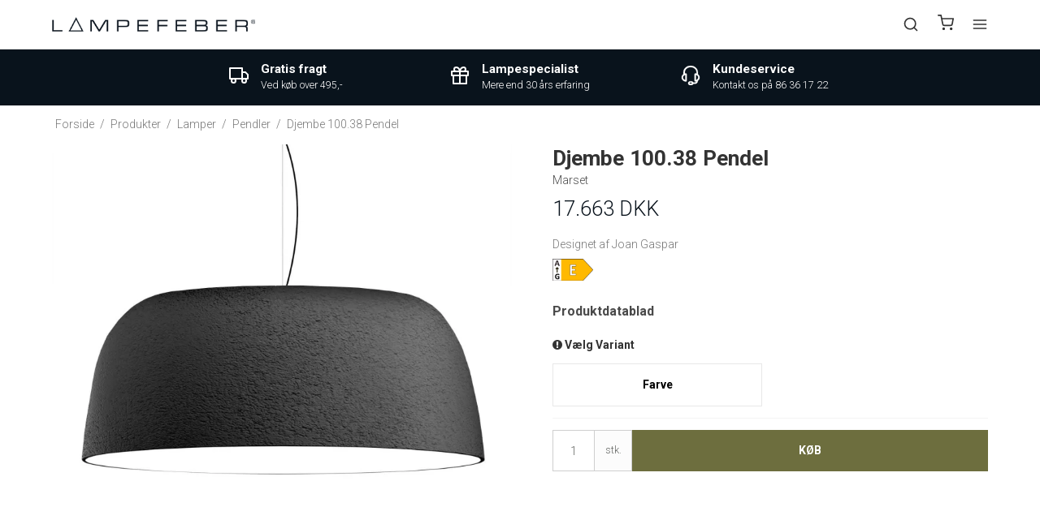

--- FILE ---
content_type: text/html; charset=ISO-8859-1
request_url: https://da.lampefeber.com/produkter/13-pendler/6746-djembe-10038-pendel/
body_size: 53159
content:
<!DOCTYPE html>
<html class="no-js" lang="da">
<head prefix="og: http://ogp.me/ns#
              fb: http://ogp.me/ns/fb#
              ng: http://angularjs.org">


	    
    <meta charset="windows-1252">
<title>Djembe 100.38 stor pendel fra Marset - Lampefeber</title>
<meta name="viewport" content="width=device-width, initial-scale=1">
<meta name="generator" content="SmartWeb">
<meta name="csrf_token" content="MTc2NTI0MTc4N2M1NTJmMTJjNTIzODY1YTNjZTE4ZDBmM2YyNTZiMDc1ZmU0M2FiZDRORHB6VGRtbnFwcU1henZwT2dpbVhUelJuS0tGSGhTSg==" />
<meta property="product:product_link" content="https://da.lampefeber.com/produkter/13-pendler/6746-djembe-10038-pendel/" />
<meta property="product:brand" content="Marset" />
<meta property="product:price:currency" content="DKK" />
<meta property="product:price:amount" content="17663" />
<meta property="og:type" content="product.item" />
<meta property="og:title" content="Djembe 100.38 stor pendel fra Marset - Lampefeber" />
<meta property="og:url" content="https://da.lampefeber.com/produkter/13-pendler/6746-djembe-10038-pendel/" />
<meta property="og:image" content="https://sw13716.sfstatic.io/upload_dir/shop/_thumbs/Djembe-100-graa-pendel-Marset.w1200.jpg" />
<meta property="og:sitename" content="Lampefeber - Designlamper og Belysning" />
<meta property="og:description" content="Stor &Oslash;100 pendel fra Djembe lampeserien 

 Djemb&eacute; 100.38 er en meget stor pendel som kan bringe sk&oslash;nhed og en uovertruffen lyskvalitet til alle rum. Ved hj&aelig;lp af en rotomolding teknik fik designeren Joan Gaspar designet en pendel med stor kontrast. P&aring; ydersiden minder overflade om en sten, som frembringer illusionen om stor v&aelig;gt, hvilket underst&oslash;ttes af lampens st&oslash;rrelse. Indvendig har pendlen en glat hvid overflade, som smukt reflekteret lyset. 

 Djemb&eacute; lampeserie har 6 forskellige pendler og 7 loftlamper i 4 flotte farver." />

	<link rel="shortcut icon" href="/upload_dir/pics/System/Lampefeber-logo.jpg" type="image/x-icon" />
	<link rel="apple-touch-icon" href="/upload_dir/pics/System/Lampefeber-logo.jpg" />



<!--[if lte IE 9]>
<script src="https://sw13716.sfstatic.io/_design/smartytemplates/store/template001/assets/js/ie.js"></script>
<link href="https://sw13716.sfstatic.io/_design/smartytemplates/store/template001/assets/css/ie.css" rel="stylesheet" type="text/css">
<link href="https://sw13716.sfstatic.io/_design/smartytemplates/store/template001/assets/css/template.ie.css" rel="stylesheet" type="text/css">
<![endif]-->

<link rel="preconnect" href="https://sw13716.sfstatic.io" crossorigin>
<link rel="preconnect" href="https://fonts.gstatic.com/" crossorigin>

<link rel="stylesheet" href="https://sw13716.sfstatic.io/_design/common/libs/font-awesome/latest/css/font-awesome.dirty.min.css">
<link href="https://sw13716.sfstatic.io/_design/smartytemplates/store/template001/assets/css/libs.css?v=20251014085848" rel="stylesheet" >
<link href="https://sw13716.sfstatic.io/upload_dir/templates/lampefeber-2024/assets/css/template.css?v=20240409020000" rel="stylesheet" >
<link href="https://sw13716.sfstatic.io/upload_dir/templates/lampefeber-2024/assets/css/theme.css?v=20241015020000" rel="stylesheet" >
<link href="https://sw13716.sfstatic.io/upload_dir/templates/lampefeber-2024/assets/css/theme-custom.css?v=20240710020000" rel="stylesheet" >
<link href="https://sw13716.sfstatic.io/_design/smartytemplates/store/template001/assets/css/print.css?v=20251014085848" media="print" rel="stylesheet" >
<link href="https://sw13716.sfstatic.io/_design/smartytemplates/store/template007/modules/widgets/slick/assets/css/slick.min.css?v=20251022085427" rel="preload" as="style" onload="this.onload=null;this.rel=&#039;stylesheet&#039;" >
<link rel="canonical" href="https://da.lampefeber.com/produkter/13-pendler/6746-djembe-10038-pendel/" >

<script>
window.platform = window.platform || {};(function (q) {var topics = {}, subUid = -1;q.subscribe = function(topic, func) {if (!topics[topic]) {topics[topic] = [];}var token = (++subUid).toString();topics[topic].push({token: token,func: func});return token;};q.publish = function(topic, args) {if (!topics[topic]) {return false;}setTimeout(function() {var subscribers = topics[topic],len = subscribers ? subscribers.length : 0;while (len--) {subscribers[len].func(topic, args);}}, 0);return true;};q.unsubscribe = function(token) {for (var m in topics) {if (topics[m]) {for (var i = 0, j = topics[m].length; i < j; i++) {if (topics[m][i].token === token) {topics[m].splice(i, 1);return token;}}}}return false;};})(window.platform);
</script>







        
            <script async src="https://www.googletagmanager.com/gtag/js?id=UA-99586833-1" id="google-analytics" ></script>

        


<script>
    
        window.dataLayer = window.dataLayer || [];
        function gtag(){dataLayer.push(arguments);}
        gtag('js', new Date());

        var gtagConfigs = {
            'anonymize_ip': true
        };

        if (sessionStorage.getItem('referrer') !== null) {
            gtagConfigs['page_referrer'] = sessionStorage.getItem('referrer');
            sessionStorage.removeItem('referrer');
        }
    

    
        
    gtag('consent', 'default', {"functionality_storage":"denied","security_storage":"denied","personalization_storage":"denied","analytics_storage":"denied","ad_storage":"denied","ad_user_data":"denied","ad_personalization":"denied"});

            
    
                        
                    
                    
                                
    

        gtag('consent', 'update', {"functionality_storage":"granted","security_storage":"granted","personalization_storage":"granted","analytics_storage":"granted","ad_storage":"granted","ad_user_data":"granted","ad_personalization":"granted"});
    


            gtag('config', 'UA-99586833-1', gtagConfigs);
    
                if ( window.platform && window.platform.subscribe ) {
            window.platform.subscribe("/product/ready", function(event, data) {
                var product = data;

                if (product.Type === "variant") {
                    window.platform.subscribe("/product/variant/selected", function(event, data) {
                        trackEvent(product, data[0]);
                    });
                } else {
                    trackEvent(product, false);
                }

                function trackEvent (product, variant) {
                    var item = {
                        'id': String(product.Id),
                        'name': product.Title,
                        "currency": "DKK",
                        'category': product.CategoryTitle ? product.CategoryTitle : ''
                    };

                    if ( product.Prices && product.Prices.length ) {
                        item.price = product.Prices[0].PriceMin;
                    }

                    if ( variant ) {
                        item.id = (variant.ItemNumber) ? variant.ItemNumber : item.id+ "-" +variant.Id;
                        item.variant = variant.Title;
                        item.price = variant.Price ? variant.Price.PriceMin : '0';
                    } else if ( product.ItemNumber ) {
                        item.id = product.ItemNumber;
                    }

                    if ( product.ProducerTitle ) {
                        item.brand = product.ProducerTitle;
                    }

                    if ( !product.Buyable ) {
                        item.price = '0';
                    } else {
                        item.price = String( variant ? variant.Price.PriceMin : product.Prices[0].PriceMin );
                    }

                    gtag('event', 'view_item', { "items": [ item ] });
                };

            });
        }
    
                
        </script>
    
        
        <script id="google-tagmanager" >
        (function(w,d,s,l,i){w[l]=w[l]||[];w[l].push({'gtm.start':
            new Date().getTime(),event:'gtm.js'});var f=d.getElementsByTagName(s)[0],
            j=d.createElement(s),dl=l!='dataLayer'?'&l='+l:'';j.async=true;j.src=
            '//www.googletagmanager.com/gtm.js?id='+i+dl;f.parentNode.insertBefore(j,f);
        })(window,document,'script','dataLayer','GTM-KC2Z2TW');</script>





                
	<meta name="google-site-verification" content="QsY9LOElwsKwxA7uzc3VI8HpPXWCx4z6qGaw1upD9iA" />

    
                    

                                                            
                                                                
                            
                                                                
            				<link rel="alternate" href="https://www.lampefeber.com/products/13-pendant-lighting/6746-djembe-10038-pendant-light/" hreflang="en-gb">
                                        

                                                            
                                                                
                            
                                                                
            				<link rel="alternate" href="https://da.lampefeber.com/produkter/13-pendler/6746-djembe-10038-pendel/" hreflang="da-dk">
                                        

                                                            
                                                                
                            
                                                                
            				<link rel="alternate" href="https://no.lampefeber.com/produkter/13-pendellamper/6746-djembe-10038-pendel/" hreflang="no">
                                        

                                                            
                                                                
                            
                                                                
            				<link rel="alternate" href="https://se.lampefeber.com/produkter/13-pendellampor/6746-djembe-10038-takpendel/" hreflang="sv-se">
                        
	<script type="application/ld+json">
	{
	  "@context": "https://schema.org",
	  "@type": "WebSite",
	  "url": "https://da.lampefeber.com/produkter/13-pendler/6746-djembe-10038-pendel/",
      "potentialAction": {
        "@type": "SearchAction",
        "target": {
          "@type": "EntryPoint",
          "urlTemplate": "https://da.lampefeber.com/produkter/13-pendler/6746-djembe-10038-pendel/produkter/?search={search_term_string}"
        },
        "query-input": "required name=search_term_string"
      }
    }
	</script>

	<script type="application/ld+json">
	{
		"@context": "https://schema.org",
		"@type": "WebPage",
		"name": "Lampefeber - Designlamper og Belysning"
    }
	</script>


	<script type="application/ld+json">
	{
		"@context": "https://schema.org",
		"@type": "Store",
		"vatID": "14603549",
        "name": "Lampefeber - Designlamper og Belysning",
        "description": "",
        "url": "https://da.lampefeber.com/produkter/13-pendler/6746-djembe-10038-pendel/",
        "image": "https://sw13716.sfstatic.io/upload_dir/pics/Lampefeber-Logo-aktuelt.png",
        "logo": "https://sw13716.sfstatic.io/upload_dir/pics/Lampefeber-Logo-aktuelt.png",
        "telephone": "+4586361722",
        "email": "mail@lampefeber.com",
        "currenciesAccepted": "DKK, EUR, NOK, SEK",
        "paymentAccepted":"Credit Card",
        "priceRange": "$$$",
        "address": {
            "@type": "PostalAddress",
            "addressLocality": "Harlev J",
            "postalCode": "8462",
            "streetAddress": "Lilleringvej 30",
            "addressCountry": "Danmark"
        },
        "openingHours":[
            "Mo-Th 8:00-16:30",
            "Fr 8:00-16:00"
        ]
    }
	</script>
</head>
<body id="ng-app" data-ng-app="platform-app" data-ng-strict-di
      class="type-product page2 " itemscope
      itemtype="http://schema.org/WebPage">

<input type="checkbox" id="toggleSidebar" hidden/>
<div id="site-wrapper">

        <aside id="site-sidebar">
    <label class="sidebar-close" for="toggleSidebar">
            <svg xmlns="http://www.w3.org/2000/svg" width="24" height="24" viewBox="0 0 24 24" fill="none" stroke="currentColor" stroke-width="2" stroke-linecap="round" stroke-linejoin="round" class="feather feather-x"><line x1="18" y1="6" x2="6" y2="18"></line><line x1="6" y1="6" x2="18" y2="18"></line></svg>





    </label>

    <div class="title productmenu-title">
        Produkter
    </div>
        
    



                    
          <ul class="menu productmenu menu-vertical">
                        
              
                                <li class="has-dropdown topitem">
                      <a href="/produkter/190-lamper/" class="" aria-haspopup="true" title="Lamper">
                          Lamper
                                                        <span class="item-arrow">
                                      <svg xmlns="http://www.w3.org/2000/svg" width="24" height="24" viewBox="0 0 24 24" fill="none" stroke="currentColor" stroke-width="2" stroke-linecap="round" stroke-linejoin="round" class="feather feather-chevron-down"><polyline points="6 9 12 15 18 9"></polyline></svg>





                              </span>
                                                </a>
                                                
                    
          <ul class="menu">
                        
              
                                <li class=" ">
                      <a href="/produkter/13-pendler/" class="" aria-haspopup="true" title="Pendler">
                          Pendler
                                                </a>
                                        </li>
                                      
              
                                <li class=" ">
                      <a href="/produkter/56-klyngependel/" class="" aria-haspopup="true" title="Klyngependel">
                          Klyngependel
                                                </a>
                                        </li>
                                      
              
                                <li class=" ">
                      <a href="/produkter/16-loftlamper/" class="" aria-haspopup="true" title="Loftlamper">
                          Loftlamper
                                                </a>
                                        </li>
                                      
              
                                <li class=" ">
                      <a href="/produkter/15-vaeglamper/" class="" aria-haspopup="true" title="V&aelig;glamper">
                          V&aelig;glamper
                                                </a>
                                        </li>
                                      
              
                                <li class=" ">
                      <a href="/produkter/12-bordlamper/" class="" aria-haspopup="true" title="Bordlamper">
                          Bordlamper
                                                </a>
                                        </li>
                                      
              
                                <li class=" ">
                      <a href="/produkter/34-batterilamper/" class="" aria-haspopup="true" title="Batterilamper">
                          Batterilamper
                                                </a>
                                        </li>
                                      
              
                                <li class=" ">
                      <a href="/produkter/14-gulvlamper/" class="" aria-haspopup="true" title="Gulvlamper">
                          Gulvlamper
                                                </a>
                                        </li>
                                      
              
                                <li class="has-dropdown ">
                      <a href="/produkter/17-spotlamper/" class="" aria-haspopup="true" title="Spotlamper">
                          Spotlamper
                                                        <span class="item-arrow">
                                      <svg xmlns="http://www.w3.org/2000/svg" width="24" height="24" viewBox="0 0 24 24" fill="none" stroke="currentColor" stroke-width="2" stroke-linecap="round" stroke-linejoin="round" class="feather feather-chevron-down"><polyline points="6 9 12 15 18 9"></polyline></svg>





                              </span>
                                                </a>
                                                
                    
          <ul class="menu">
                        
              
                                <li class=" ">
                      <a href="/produkter/189-loftspot/" class="" aria-haspopup="true" title="Loftspot">
                          Loftspot
                                                </a>
                                        </li>
                                      
              
                                <li class=" ">
                      <a href="/produkter/188-lysskinne/" class="" aria-haspopup="true" title="Lysskinne">
                          Lysskinne
                                                </a>
                                        </li>
                                      
              
                                <li class=" ">
                      <a href="/produkter/187-downlight/" class="" aria-haspopup="true" title="Downlight">
                          Downlight
                                                </a>
                                        </li>
                        

          

      </ul>
    
                                        </li>
                                      
              
                                <li class="has-dropdown ">
                      <a href="/produkter/18-udendoerslamper/" class="" aria-haspopup="true" title="Udend&oslash;rslamper">
                          Udend&oslash;rslamper
                                                        <span class="item-arrow">
                                      <svg xmlns="http://www.w3.org/2000/svg" width="24" height="24" viewBox="0 0 24 24" fill="none" stroke="currentColor" stroke-width="2" stroke-linecap="round" stroke-linejoin="round" class="feather feather-chevron-down"><polyline points="6 9 12 15 18 9"></polyline></svg>





                              </span>
                                                </a>
                                                
                    
          <ul class="menu">
                        
              
                                <li class=" ">
                      <a href="/produkter/116-udendoers-vaeglamper/" class="" aria-haspopup="true" title="Udend&oslash;rs V&aelig;glamper">
                          Udend&oslash;rs V&aelig;glamper
                                                </a>
                                        </li>
                                      
              
                                <li class=" ">
                      <a href="/produkter/117-udendoers-loftlamper/" class="" aria-haspopup="true" title="Udend&oslash;rs Loftlamper">
                          Udend&oslash;rs Loftlamper
                                                </a>
                                        </li>
                                      
              
                                <li class=" ">
                      <a href="/produkter/119-havelamper/" class="" aria-haspopup="true" title="Havelamper">
                          Havelamper
                                                </a>
                                        </li>
                                      
              
                                <li class=" ">
                      <a href="/produkter/118-udendoers-pendel/" class="" aria-haspopup="true" title="Udend&oslash;rs Pendel">
                          Udend&oslash;rs Pendel
                                                </a>
                                        </li>
                                      
              
                                <li class=" ">
                      <a href="/produkter/120-udendoers-gulvlamper/" class="" aria-haspopup="true" title="Udend&oslash;rs Gulvlamper">
                          Udend&oslash;rs Gulvlamper
                                                </a>
                                        </li>
                                      
              
                                <li class=" ">
                      <a href="/produkter/224-udendoers-batterilamper/" class="" aria-haspopup="true" title="Udend&oslash;rs Batterilamper">
                          Udend&oslash;rs Batterilamper
                                                </a>
                                        </li>
                                      
              
                                <li class=" ">
                      <a href="/produkter/260-udendoers-bordlamper/" class="" aria-haspopup="true" title="Udend&oslash;rs bordlamper">
                          Udend&oslash;rs bordlamper
                                                </a>
                                        </li>
                        

          

      </ul>
    
                                        </li>
                                      
              
                                <li class=" ">
                      <a href="/produkter/217-lampemoebler/" class="" aria-haspopup="true" title="Lampem&oslash;bler">
                          Lampem&oslash;bler
                                                </a>
                                        </li>
                                      
              
                                <li class=" ">
                      <a href="/produkter/39-nyheder/" class="" aria-haspopup="true" title="Nyheder">
                          Nyheder
                                                </a>
                                        </li>
                                      
              
                                <li class="has-dropdown ">
                      <a href="/produkter/60-lampeserier/" class="" aria-haspopup="true" title="Lampeserier">
                          Lampeserier
                                                        <span class="item-arrow">
                                      <svg xmlns="http://www.w3.org/2000/svg" width="24" height="24" viewBox="0 0 24 24" fill="none" stroke="currentColor" stroke-width="2" stroke-linecap="round" stroke-linejoin="round" class="feather feather-chevron-down"><polyline points="6 9 12 15 18 9"></polyline></svg>





                              </span>
                                                </a>
                                                
                    
          <ul class="menu">
                        
              
                                <li class=" ">
                      <a href="/produkter/191-dipping-light/" class="" aria-haspopup="true" title="Dipping Light">
                          Dipping Light
                                                </a>
                                        </li>
                                      
              
                                <li class=" ">
                      <a href="/produkter/43-baluna/" class="" aria-haspopup="true" title="Baluna">
                          Baluna
                                                </a>
                                        </li>
                                      
              
                                <li class=" ">
                      <a href="/produkter/45-ginger/" class="" aria-haspopup="true" title="Ginger">
                          Ginger
                                                </a>
                                        </li>
                                      
              
                                <li class=" ">
                      <a href="/produkter/44-pipistrello/" class="" aria-haspopup="true" title="Pipistrello">
                          Pipistrello
                                                </a>
                                        </li>
                                      
              
                                <li class=" ">
                      <a href="/produkter/49-tam-tam/" class="" aria-haspopup="true" title="Tam Tam">
                          Tam Tam
                                                </a>
                                        </li>
                                      
              
                                <li class=" ">
                      <a href="/produkter/46-discoco/" class="" aria-haspopup="true" title="Discoco">
                          Discoco
                                                </a>
                                        </li>
                                      
              
                                <li class=" ">
                      <a href="/produkter/51-funiculi/" class="" aria-haspopup="true" title="Funiculi">
                          Funiculi
                                                </a>
                                        </li>
                                      
              
                                <li class=" ">
                      <a href="/produkter/47-arigato/" class="" aria-haspopup="true" title="Arigato">
                          Arigato
                                                </a>
                                        </li>
                                      
              
                                <li class=" ">
                      <a href="/produkter/278-ambrosia/" class="" aria-haspopup="true" title="Ambrosia">
                          Ambrosia
                                                </a>
                                        </li>
                                      
              
                                <li class=" ">
                      <a href="/produkter/223-followme/" class="" aria-haspopup="true" title="FollowMe">
                          FollowMe
                                                </a>
                                        </li>
                                      
              
                                <li class=" ">
                      <a href="/produkter/52-beluga/" class="" aria-haspopup="true" title="Beluga">
                          Beluga
                                                </a>
                                        </li>
                                      
              
                                <li class=" ">
                      <a href="/produkter/53-ice-cube/" class="" aria-haspopup="true" title="Ice Cube">
                          Ice Cube
                                                </a>
                                        </li>
                                      
              
                                <li class=" ">
                      <a href="/produkter/54-soho/" class="" aria-haspopup="true" title="Soho">
                          Soho
                                                </a>
                                        </li>
                                      
              
                                <li class=" ">
                      <a href="/produkter/207-colibri/" class="" aria-haspopup="true" title="Colibri">
                          Colibri
                                                </a>
                                        </li>
                        

          

      </ul>
    
                                        </li>
                                      
              
                                <li class="has-dropdown ">
                      <a href="/produkter/36-tilbehoer/" class="" aria-haspopup="true" title="Tilbeh&oslash;r">
                          Tilbeh&oslash;r
                                                        <span class="item-arrow">
                                      <svg xmlns="http://www.w3.org/2000/svg" width="24" height="24" viewBox="0 0 24 24" fill="none" stroke="currentColor" stroke-width="2" stroke-linecap="round" stroke-linejoin="round" class="feather feather-chevron-down"><polyline points="6 9 12 15 18 9"></polyline></svg>





                              </span>
                                                </a>
                                                
                    
          <ul class="menu">
                        
              
                                <li class=" ">
                      <a href="/produkter/55-baldakiner--loftrosetter/" class="" aria-haspopup="true" title="Baldakiner & Loftrosetter">
                          Baldakiner & Loftrosetter
                                                </a>
                                        </li>
                                      
              
                                <li class=" ">
                      <a href="/produkter/4-paerer/" class="" aria-haspopup="true" title="P&aelig;rer">
                          P&aelig;rer
                                                </a>
                                        </li>
                        

          

      </ul>
    
                                        </li>
                        

          

      </ul>
    
                                        </li>
                                      
              
                                <li class="has-dropdown topitem">
                      <a href="/produkter/122-rum/" class="" aria-haspopup="true" title="Rum">
                          Rum
                                                        <span class="item-arrow">
                                      <svg xmlns="http://www.w3.org/2000/svg" width="24" height="24" viewBox="0 0 24 24" fill="none" stroke="currentColor" stroke-width="2" stroke-linecap="round" stroke-linejoin="round" class="feather feather-chevron-down"><polyline points="6 9 12 15 18 9"></polyline></svg>





                              </span>
                                                </a>
                                                
                    
          <ul class="menu">
                        
              
                                <li class="has-dropdown ">
                      <a href="/produkter/123-koekkenlamper/" class="" aria-haspopup="true" title="K&oslash;kkenlamper">
                          K&oslash;kkenlamper
                                                        <span class="item-arrow">
                                      <svg xmlns="http://www.w3.org/2000/svg" width="24" height="24" viewBox="0 0 24 24" fill="none" stroke="currentColor" stroke-width="2" stroke-linecap="round" stroke-linejoin="round" class="feather feather-chevron-down"><polyline points="6 9 12 15 18 9"></polyline></svg>





                              </span>
                                                </a>
                                                
                    
          <ul class="menu">
                        
              
                                <li class=" ">
                      <a href="/produkter/126-pendel-koekken/" class="" aria-haspopup="true" title="Pendel K&oslash;kken">
                          Pendel K&oslash;kken
                                                </a>
                                        </li>
                                      
              
                                <li class=" ">
                      <a href="/produkter/127-spisebordslamper/" class="" aria-haspopup="true" title="Spisebordslamper">
                          Spisebordslamper
                                                </a>
                                        </li>
                                      
              
                                <li class=" ">
                      <a href="/produkter/182-klyngependel-spisebord/" class="" aria-haspopup="true" title="Klyngependel Spisebord">
                          Klyngependel Spisebord
                                                </a>
                                        </li>
                                      
              
                                <li class=" ">
                      <a href="/produkter/124-loftlampe-koekken/" class="" aria-haspopup="true" title="Loftlampe K&oslash;kken">
                          Loftlampe K&oslash;kken
                                                </a>
                                        </li>
                                      
              
                                <li class=" ">
                      <a href="/produkter/125-vaeglampe-koekken/" class="" aria-haspopup="true" title="V&aelig;glampe K&oslash;kken">
                          V&aelig;glampe K&oslash;kken
                                                </a>
                                        </li>
                                      
              
                                <li class=" ">
                      <a href="/produkter/128-skinnesystemer-koekken/" class="" aria-haspopup="true" title="Skinnesystemer K&oslash;kken">
                          Skinnesystemer K&oslash;kken
                                                </a>
                                        </li>
                                      
              
                                <li class=" ">
                      <a href="/produkter/129-koekkenspot/" class="" aria-haspopup="true" title="K&oslash;kkenspot">
                          K&oslash;kkenspot
                                                </a>
                                        </li>
                                      
              
                                <li class=" ">
                      <a href="/produkter/138-batteridrevet-lampe/" class="" aria-haspopup="true" title="Batteridrevet lampe">
                          Batteridrevet lampe
                                                </a>
                                        </li>
                        

          

      </ul>
    
                                        </li>
                                      
              
                                <li class="has-dropdown ">
                      <a href="/produkter/147-lamper-til-spisestue/" class="" aria-haspopup="true" title="Lamper til Spisestue">
                          Lamper til Spisestue
                                                        <span class="item-arrow">
                                      <svg xmlns="http://www.w3.org/2000/svg" width="24" height="24" viewBox="0 0 24 24" fill="none" stroke="currentColor" stroke-width="2" stroke-linecap="round" stroke-linejoin="round" class="feather feather-chevron-down"><polyline points="6 9 12 15 18 9"></polyline></svg>





                              </span>
                                                </a>
                                                
                    
          <ul class="menu">
                        
              
                                <li class=" ">
                      <a href="/produkter/148-langbordspendel/" class="" aria-haspopup="true" title="Langbordspendel">
                          Langbordspendel
                                                </a>
                                        </li>
                                      
              
                                <li class=" ">
                      <a href="/produkter/183-klyngependel-spisestuen/" class="" aria-haspopup="true" title="Klyngependel Spisestuen">
                          Klyngependel Spisestuen
                                                </a>
                                        </li>
                                      
              
                                <li class=" ">
                      <a href="/produkter/149-vaeglamper-spisestuen/" class="" aria-haspopup="true" title="V&aelig;glamper Spisestuen">
                          V&aelig;glamper Spisestuen
                                                </a>
                                        </li>
                                      
              
                                <li class=" ">
                      <a href="/produkter/150-batteribordlamper/" class="" aria-haspopup="true" title="Batteribordlamper">
                          Batteribordlamper
                                                </a>
                                        </li>
                                      
              
                                <li class=" ">
                      <a href="/produkter/155-gulvlamper-spisestuen/" class="" aria-haspopup="true" title="Gulvlamper Spisestuen">
                          Gulvlamper Spisestuen
                                                </a>
                                        </li>
                                      
              
                                <li class=" ">
                      <a href="/produkter/156-bordlamper-spisestuen/" class="" aria-haspopup="true" title="Bordlamper Spisestuen">
                          Bordlamper Spisestuen
                                                </a>
                                        </li>
                                      
              
                                <li class=" ">
                      <a href="/produkter/265-lysekroner/" class="" aria-haspopup="true" title="Lysekroner">
                          Lysekroner
                                                </a>
                                        </li>
                        

          

      </ul>
    
                                        </li>
                                      
              
                                <li class="has-dropdown ">
                      <a href="/produkter/130-lamper-til-stuen/" class="" aria-haspopup="true" title="Lamper til Stuen">
                          Lamper til Stuen
                                                        <span class="item-arrow">
                                      <svg xmlns="http://www.w3.org/2000/svg" width="24" height="24" viewBox="0 0 24 24" fill="none" stroke="currentColor" stroke-width="2" stroke-linecap="round" stroke-linejoin="round" class="feather feather-chevron-down"><polyline points="6 9 12 15 18 9"></polyline></svg>





                              </span>
                                                </a>
                                                
                    
          <ul class="menu">
                        
              
                                <li class=" ">
                      <a href="/produkter/131-lampe-over-sofabord/" class="" aria-haspopup="true" title="Lampe over Sofabord">
                          Lampe over Sofabord
                                                </a>
                                        </li>
                                      
              
                                <li class=" ">
                      <a href="/produkter/184-klyngependel-i-stuen/" class="" aria-haspopup="true" title="Klyngependel i Stuen">
                          Klyngependel i Stuen
                                                </a>
                                        </li>
                                      
              
                                <li class=" ">
                      <a href="/produkter/132-loftlampe-stue/" class="" aria-haspopup="true" title="Loftlampe Stue">
                          Loftlampe Stue
                                                </a>
                                        </li>
                                      
              
                                <li class=" ">
                      <a href="/produkter/133-vaeglamper-stue/" class="" aria-haspopup="true" title="V&aelig;glamper Stue">
                          V&aelig;glamper Stue
                                                </a>
                                        </li>
                                      
              
                                <li class=" ">
                      <a href="/produkter/134-spots-i-stuen/" class="" aria-haspopup="true" title="Spots i Stuen">
                          Spots i Stuen
                                                </a>
                                        </li>
                                      
              
                                <li class=" ">
                      <a href="/produkter/135-lysskinne-stue/" class="" aria-haspopup="true" title="Lysskinne Stue">
                          Lysskinne Stue
                                                </a>
                                        </li>
                                      
              
                                <li class=" ">
                      <a href="/produkter/136-bordlampe-stue/" class="" aria-haspopup="true" title="Bordlampe Stue">
                          Bordlampe Stue
                                                </a>
                                        </li>
                                      
              
                                <li class=" ">
                      <a href="/produkter/137-gulvlampe-stue/" class="" aria-haspopup="true" title="Gulvlampe Stue">
                          Gulvlampe Stue
                                                </a>
                                        </li>
                                      
              
                                <li class=" ">
                      <a href="/produkter/257-loft-til-kip-belysning/" class="" aria-haspopup="true" title="Loft til kip-belysning">
                          Loft til kip-belysning
                                                </a>
                                        </li>
                        

          

      </ul>
    
                                        </li>
                                      
              
                                <li class="has-dropdown ">
                      <a href="/produkter/139-badevaerelsesbelysning/" class="" aria-haspopup="true" title="Badev&aelig;relsesbelysning">
                          Badev&aelig;relsesbelysning
                                                        <span class="item-arrow">
                                      <svg xmlns="http://www.w3.org/2000/svg" width="24" height="24" viewBox="0 0 24 24" fill="none" stroke="currentColor" stroke-width="2" stroke-linecap="round" stroke-linejoin="round" class="feather feather-chevron-down"><polyline points="6 9 12 15 18 9"></polyline></svg>





                              </span>
                                                </a>
                                                
                    
          <ul class="menu">
                        
              
                                <li class=" ">
                      <a href="/produkter/57-vaeglampe-badevaerelse/" class="" aria-haspopup="true" title="V&aelig;glampe Badev&aelig;relse">
                          V&aelig;glampe Badev&aelig;relse
                                                </a>
                                        </li>
                                      
              
                                <li class=" ">
                      <a href="/produkter/58-loftlampe-badevaerelse/" class="" aria-haspopup="true" title="Loftlampe Badev&aelig;relse">
                          Loftlampe Badev&aelig;relse
                                                </a>
                                        </li>
                        

          

      </ul>
    
                                        </li>
                                      
              
                                <li class="has-dropdown ">
                      <a href="/produkter/142-kontorlamper/" class="" aria-haspopup="true" title="Kontorlamper">
                          Kontorlamper
                                                        <span class="item-arrow">
                                      <svg xmlns="http://www.w3.org/2000/svg" width="24" height="24" viewBox="0 0 24 24" fill="none" stroke="currentColor" stroke-width="2" stroke-linecap="round" stroke-linejoin="round" class="feather feather-chevron-down"><polyline points="6 9 12 15 18 9"></polyline></svg>





                              </span>
                                                </a>
                                                
                    
          <ul class="menu">
                        
              
                                <li class=" ">
                      <a href="/produkter/157-skrivebordslampe/" class="" aria-haspopup="true" title="Skrivebordslampe">
                          Skrivebordslampe
                                                </a>
                                        </li>
                                      
              
                                <li class=" ">
                      <a href="/produkter/158-lampe-over-skrivebord/" class="" aria-haspopup="true" title="Lampe over skrivebord">
                          Lampe over skrivebord
                                                </a>
                                        </li>
                                      
              
                                <li class=" ">
                      <a href="/produkter/185-klyngependel-kontoret/" class="" aria-haspopup="true" title="Klyngependel Kontoret">
                          Klyngependel Kontoret
                                                </a>
                                        </li>
                                      
              
                                <li class=" ">
                      <a href="/produkter/160-loftlampe-kontor/" class="" aria-haspopup="true" title="Loftlampe Kontor">
                          Loftlampe Kontor
                                                </a>
                                        </li>
                                      
              
                                <li class=" ">
                      <a href="/produkter/169-spot-kontor/" class="" aria-haspopup="true" title="Spot Kontor">
                          Spot Kontor
                                                </a>
                                        </li>
                                      
              
                                <li class=" ">
                      <a href="/produkter/159-vaeglampe-kontor/" class="" aria-haspopup="true" title="V&aelig;glampe Kontor">
                          V&aelig;glampe Kontor
                                                </a>
                                        </li>
                                      
              
                                <li class=" ">
                      <a href="/produkter/170-spotskinne/" class="" aria-haspopup="true" title="Spotskinne">
                          Spotskinne
                                                </a>
                                        </li>
                                      
              
                                <li class=" ">
                      <a href="/produkter/165-standerlampe/" class="" aria-haspopup="true" title="Standerlampe">
                          Standerlampe
                                                </a>
                                        </li>
                        

          

      </ul>
    
                                        </li>
                                      
              
                                <li class="has-dropdown ">
                      <a href="/produkter/140-sovevaerelseslamper/" class="" aria-haspopup="true" title="Sovev&aelig;relseslamper">
                          Sovev&aelig;relseslamper
                                                        <span class="item-arrow">
                                      <svg xmlns="http://www.w3.org/2000/svg" width="24" height="24" viewBox="0 0 24 24" fill="none" stroke="currentColor" stroke-width="2" stroke-linecap="round" stroke-linejoin="round" class="feather feather-chevron-down"><polyline points="6 9 12 15 18 9"></polyline></svg>





                              </span>
                                                </a>
                                                
                    
          <ul class="menu">
                        
              
                                <li class=" ">
                      <a href="/produkter/161-vaeglamper-sovevaerelse/" class="" aria-haspopup="true" title="V&aelig;glamper Sovev&aelig;relse">
                          V&aelig;glamper Sovev&aelig;relse
                                                </a>
                                        </li>
                                      
              
                                <li class=" ">
                      <a href="/produkter/162-sengebordslampe/" class="" aria-haspopup="true" title="Sengebordslampe">
                          Sengebordslampe
                                                </a>
                                        </li>
                                      
              
                                <li class=" ">
                      <a href="/produkter/163-loftlamper-til-sovevaerelse/" class="" aria-haspopup="true" title="Loftlamper til sovev&aelig;relse">
                          Loftlamper til sovev&aelig;relse
                                                </a>
                                        </li>
                                      
              
                                <li class=" ">
                      <a href="/produkter/164-pendel-sovevaerelse/" class="" aria-haspopup="true" title="Pendel Sovev&aelig;relse">
                          Pendel Sovev&aelig;relse
                                                </a>
                                        </li>
                                      
              
                                <li class=" ">
                      <a href="/produkter/166-spots-paa-skinne/" class="" aria-haspopup="true" title="Spots p&aring; skinne">
                          Spots p&aring; skinne
                                                </a>
                                        </li>
                                      
              
                                <li class=" ">
                      <a href="/produkter/167-spot-sovevaerelse/" class="" aria-haspopup="true" title="Spot Sovev&aelig;relse">
                          Spot Sovev&aelig;relse
                                                </a>
                                        </li>
                                      
              
                                <li class=" ">
                      <a href="/produkter/168-gulvlampe-sovevaerelse/" class="" aria-haspopup="true" title="Gulvlampe Sovev&aelig;relse">
                          Gulvlampe Sovev&aelig;relse
                                                </a>
                                        </li>
                        

          

      </ul>
    
                                        </li>
                                      
              
                                <li class="has-dropdown ">
                      <a href="/produkter/141-lamper-til-gang--entre/" class="" aria-haspopup="true" title="Lamper til Gang / Entre">
                          Lamper til Gang / Entre
                                                        <span class="item-arrow">
                                      <svg xmlns="http://www.w3.org/2000/svg" width="24" height="24" viewBox="0 0 24 24" fill="none" stroke="currentColor" stroke-width="2" stroke-linecap="round" stroke-linejoin="round" class="feather feather-chevron-down"><polyline points="6 9 12 15 18 9"></polyline></svg>





                              </span>
                                                </a>
                                                
                    
          <ul class="menu">
                        
              
                                <li class=" ">
                      <a href="/produkter/171-loftlampe-entre--hall/" class="" aria-haspopup="true" title="Loftlampe Entre / Hall">
                          Loftlampe Entre / Hall
                                                </a>
                                        </li>
                                      
              
                                <li class=" ">
                      <a href="/produkter/172-vaeglampe-entre--hall/" class="" aria-haspopup="true" title="V&aelig;glampe Entre / Hall">
                          V&aelig;glampe Entre / Hall
                                                </a>
                                        </li>
                                      
              
                                <li class=" ">
                      <a href="/produkter/186-klyngependel-entre--hall/" class="" aria-haspopup="true" title="Klyngependel Entre / Hall">
                          Klyngependel Entre / Hall
                                                </a>
                                        </li>
                                      
              
                                <li class=" ">
                      <a href="/produkter/173-pendel-entre--hall/" class="" aria-haspopup="true" title="Pendel Entre / Hall">
                          Pendel Entre / Hall
                                                </a>
                                        </li>
                                      
              
                                <li class=" ">
                      <a href="/produkter/174-spots-entre--hall/" class="" aria-haspopup="true" title="Spots Entre / Hall">
                          Spots Entre / Hall
                                                </a>
                                        </li>
                                      
              
                                <li class=" ">
                      <a href="/produkter/175-spotlamper-paa-skinne/" class="" aria-haspopup="true" title="Spotlamper p&aring; skinne">
                          Spotlamper p&aring; skinne
                                                </a>
                                        </li>
                                      
              
                                <li class=" ">
                      <a href="/produkter/180-bordlamper-entre--hall/" class="" aria-haspopup="true" title="Bordlamper Entre / Hall">
                          Bordlamper Entre / Hall
                                                </a>
                                        </li>
                                      
              
                                <li class=" ">
                      <a href="/produkter/266-plafond-lamper/" class="" aria-haspopup="true" title="Plafond-lamper">
                          Plafond-lamper
                                                </a>
                                        </li>
                        

          

      </ul>
    
                                        </li>
                                      
              
                                <li class="has-dropdown ">
                      <a href="/produkter/144-vindueslampe/" class="" aria-haspopup="true" title="Vindueslampe">
                          Vindueslampe
                                                        <span class="item-arrow">
                                      <svg xmlns="http://www.w3.org/2000/svg" width="24" height="24" viewBox="0 0 24 24" fill="none" stroke="currentColor" stroke-width="2" stroke-linecap="round" stroke-linejoin="round" class="feather feather-chevron-down"><polyline points="6 9 12 15 18 9"></polyline></svg>





                              </span>
                                                </a>
                                                
                    
          <ul class="menu">
                        
              
                                <li class=" ">
                      <a href="/produkter/145-lampe-til-vindueskarmen/" class="" aria-haspopup="true" title="Lampe til vindueskarmen">
                          Lampe til vindueskarmen
                                                </a>
                                        </li>
                                      
              
                                <li class=" ">
                      <a href="/produkter/154-smaa-pendler/" class="" aria-haspopup="true" title="Sm&aring; Pendler">
                          Sm&aring; Pendler
                                                </a>
                                        </li>
                        

          

      </ul>
    
                                        </li>
                                      
              
                                <li class="has-dropdown ">
                      <a href="/produkter/146-billedbelysning/" class="" aria-haspopup="true" title="Billedbelysning">
                          Billedbelysning
                                                        <span class="item-arrow">
                                      <svg xmlns="http://www.w3.org/2000/svg" width="24" height="24" viewBox="0 0 24 24" fill="none" stroke="currentColor" stroke-width="2" stroke-linecap="round" stroke-linejoin="round" class="feather feather-chevron-down"><polyline points="6 9 12 15 18 9"></polyline></svg>





                              </span>
                                                </a>
                                                
                    
          <ul class="menu">
                        
              
                                <li class=" ">
                      <a href="/produkter/151-spot-til-maleri/" class="" aria-haspopup="true" title="Spot til Maleri">
                          Spot til Maleri
                                                </a>
                                        </li>
                                      
              
                                <li class=" ">
                      <a href="/produkter/152-lysskinne-til-loft/" class="" aria-haspopup="true" title="Lysskinne til loft">
                          Lysskinne til loft
                                                </a>
                                        </li>
                                      
              
                                <li class=" ">
                      <a href="/produkter/153-vaegbelysning/" class="" aria-haspopup="true" title="V&aelig;gbelysning">
                          V&aelig;gbelysning
                                                </a>
                                        </li>
                        

          

      </ul>
    
                                        </li>
                                      
              
                                <li class=" ">
                      <a href="/produkter/143-reollampe/" class="" aria-haspopup="true" title="Reollampe">
                          Reollampe
                                                </a>
                                        </li>
                                      
              
                                <li class="has-dropdown ">
                      <a href="/produkter/176-laeselampe/" class="" aria-haspopup="true" title="L&aelig;selampe">
                          L&aelig;selampe
                                                        <span class="item-arrow">
                                      <svg xmlns="http://www.w3.org/2000/svg" width="24" height="24" viewBox="0 0 24 24" fill="none" stroke="currentColor" stroke-width="2" stroke-linecap="round" stroke-linejoin="round" class="feather feather-chevron-down"><polyline points="6 9 12 15 18 9"></polyline></svg>





                              </span>
                                                </a>
                                                
                    
          <ul class="menu">
                        
              
                                <li class=" ">
                      <a href="/produkter/177-laeselampe-vaeg/" class="" aria-haspopup="true" title="L&aelig;selampe V&aelig;g">
                          L&aelig;selampe V&aelig;g
                                                </a>
                                        </li>
                                      
              
                                <li class=" ">
                      <a href="/produkter/178-gulv-laeselampe/" class="" aria-haspopup="true" title="Gulv l&aelig;selampe">
                          Gulv l&aelig;selampe
                                                </a>
                                        </li>
                                      
              
                                <li class=" ">
                      <a href="/produkter/179-laeselampe-til-bord/" class="" aria-haspopup="true" title="L&aelig;selampe til Bord">
                          L&aelig;selampe til Bord
                                                </a>
                                        </li>
                        

          

      </ul>
    
                                        </li>
                        

          

      </ul>
    
                                        </li>
                                      
              
                                <li class="has-dropdown topitem">
                      <a href="/produkter/30-brands/" class="" aria-haspopup="true" title="Brands">
                          Brands
                                                        <span class="item-arrow">
                                      <svg xmlns="http://www.w3.org/2000/svg" width="24" height="24" viewBox="0 0 24 24" fill="none" stroke="currentColor" stroke-width="2" stroke-linecap="round" stroke-linejoin="round" class="feather feather-chevron-down"><polyline points="6 9 12 15 18 9"></polyline></svg>





                              </span>
                                                </a>
                                                
                    
          <ul class="menu">
                        
              
                                <li class="has-dropdown ">
                      <a href="/produkter/192-marset/" class="" aria-haspopup="true" title="Marset">
                          Marset
                                                        <span class="item-arrow">
                                      <svg xmlns="http://www.w3.org/2000/svg" width="24" height="24" viewBox="0 0 24 24" fill="none" stroke="currentColor" stroke-width="2" stroke-linecap="round" stroke-linejoin="round" class="feather feather-chevron-down"><polyline points="6 9 12 15 18 9"></polyline></svg>





                              </span>
                                                </a>
                                                
                    
          <ul class="menu">
                        
              
                                <li class=" ">
                      <a href="/produkter/64-marset-pendler/" class="" aria-haspopup="true" title="Marset Pendler">
                          Marset Pendler
                                                </a>
                                        </li>
                                      
              
                                <li class=" ">
                      <a href="/produkter/74-marset-loftlamper/" class="" aria-haspopup="true" title="Marset Loftlamper">
                          Marset Loftlamper
                                                </a>
                                        </li>
                                      
              
                                <li class=" ">
                      <a href="/produkter/82-marset-vaeglamper/" class="" aria-haspopup="true" title="Marset V&aelig;glamper">
                          Marset V&aelig;glamper
                                                </a>
                                        </li>
                                      
              
                                <li class=" ">
                      <a href="/produkter/99-marset-bordlamper/" class="" aria-haspopup="true" title="Marset Bordlamper">
                          Marset Bordlamper
                                                </a>
                                        </li>
                                      
              
                                <li class=" ">
                      <a href="/produkter/92-marset-gulvlamper/" class="" aria-haspopup="true" title="Marset Gulvlamper">
                          Marset Gulvlamper
                                                </a>
                                        </li>
                                      
              
                                <li class=" ">
                      <a href="/produkter/213-marset-udendoerslamper/" class="" aria-haspopup="true" title="Marset Udend&oslash;rslamper">
                          Marset Udend&oslash;rslamper
                                                </a>
                                        </li>
                        

          

      </ul>
    
                                        </li>
                                      
              
                                <li class="has-dropdown ">
                      <a href="/produkter/194-martinelli-luce/" class="" aria-haspopup="true" title="Martinelli Luce">
                          Martinelli Luce
                                                        <span class="item-arrow">
                                      <svg xmlns="http://www.w3.org/2000/svg" width="24" height="24" viewBox="0 0 24 24" fill="none" stroke="currentColor" stroke-width="2" stroke-linecap="round" stroke-linejoin="round" class="feather feather-chevron-down"><polyline points="6 9 12 15 18 9"></polyline></svg>





                              </span>
                                                </a>
                                                
                    
          <ul class="menu">
                        
              
                                <li class=" ">
                      <a href="/produkter/66-martinelli-luce-pendler/" class="" aria-haspopup="true" title="Martinelli Luce Pendler">
                          Martinelli Luce Pendler
                                                </a>
                                        </li>
                                      
              
                                <li class=" ">
                      <a href="/produkter/76-martinelli-luce-loftlamper/" class="" aria-haspopup="true" title="Martinelli Luce Loftlamper">
                          Martinelli Luce Loftlamper
                                                </a>
                                        </li>
                                      
              
                                <li class=" ">
                      <a href="/produkter/84-martinelli-luce-vaeglamper/" class="" aria-haspopup="true" title="Martinelli Luce V&aelig;glamper">
                          Martinelli Luce V&aelig;glamper
                                                </a>
                                        </li>
                                      
              
                                <li class=" ">
                      <a href="/produkter/101-martinelli-luce-bordlamper/" class="" aria-haspopup="true" title="Martinelli Luce Bordlamper">
                          Martinelli Luce Bordlamper
                                                </a>
                                        </li>
                                      
              
                                <li class=" ">
                      <a href="/produkter/94-martinelli-luce-gulvlamper/" class="" aria-haspopup="true" title="Martinelli Luce Gulvlamper">
                          Martinelli Luce Gulvlamper
                                                </a>
                                        </li>
                                      
              
                                <li class=" ">
                      <a href="/produkter/215-martinelli-luce-udendoerslamper/" class="" aria-haspopup="true" title="Martinelli Luce Udend&oslash;rslamper">
                          Martinelli Luce Udend&oslash;rslamper
                                                </a>
                                        </li>
                        

          

      </ul>
    
                                        </li>
                                      
              
                                <li class="has-dropdown ">
                      <a href="/produkter/195-grupa/" class="" aria-haspopup="true" title="Grupa">
                          Grupa
                                                        <span class="item-arrow">
                                      <svg xmlns="http://www.w3.org/2000/svg" width="24" height="24" viewBox="0 0 24 24" fill="none" stroke="currentColor" stroke-width="2" stroke-linecap="round" stroke-linejoin="round" class="feather feather-chevron-down"><polyline points="6 9 12 15 18 9"></polyline></svg>





                              </span>
                                                </a>
                                                
                    
          <ul class="menu">
                        
              
                                <li class=" ">
                      <a href="/produkter/67-grupa-pendler/" class="" aria-haspopup="true" title="Grupa Pendler">
                          Grupa Pendler
                                                </a>
                                        </li>
                                      
              
                                <li class=" ">
                      <a href="/produkter/79-grupa-loftlamper/" class="" aria-haspopup="true" title="Grupa Loftlamper">
                          Grupa Loftlamper
                                                </a>
                                        </li>
                                      
              
                                <li class=" ">
                      <a href="/produkter/88-grupa-vaeglamper/" class="" aria-haspopup="true" title="Grupa V&aelig;glamper">
                          Grupa V&aelig;glamper
                                                </a>
                                        </li>
                                      
              
                                <li class=" ">
                      <a href="/produkter/104-grupa-bordlamper/" class="" aria-haspopup="true" title="Grupa Bordlamper">
                          Grupa Bordlamper
                                                </a>
                                        </li>
                                      
              
                                <li class=" ">
                      <a href="/produkter/93-grupa-gulvlamper/" class="" aria-haspopup="true" title="Grupa Gulvlamper">
                          Grupa Gulvlamper
                                                </a>
                                        </li>
                        

          

      </ul>
    
                                        </li>
                                      
              
                                <li class="has-dropdown ">
                      <a href="/produkter/211-loom-design/" class="" aria-haspopup="true" title="LOOM Design">
                          LOOM Design
                                                        <span class="item-arrow">
                                      <svg xmlns="http://www.w3.org/2000/svg" width="24" height="24" viewBox="0 0 24 24" fill="none" stroke="currentColor" stroke-width="2" stroke-linecap="round" stroke-linejoin="round" class="feather feather-chevron-down"><polyline points="6 9 12 15 18 9"></polyline></svg>





                              </span>
                                                </a>
                                                
                    
          <ul class="menu">
                        
              
                                <li class=" ">
                      <a href="/produkter/279-loom-design-pendler/" class="" aria-haspopup="true" title="LOOM Design Pendler">
                          LOOM Design Pendler
                                                </a>
                                        </li>
                                      
              
                                <li class=" ">
                      <a href="/produkter/280-loom-design-loftlamper/" class="" aria-haspopup="true" title="LOOM Design Loftlamper">
                          LOOM Design Loftlamper
                                                </a>
                                        </li>
                                      
              
                                <li class=" ">
                      <a href="/produkter/281-loom-design-vaeglamper/" class="" aria-haspopup="true" title="LOOM Design V&aelig;glamper">
                          LOOM Design V&aelig;glamper
                                                </a>
                                        </li>
                                      
              
                                <li class=" ">
                      <a href="/produkter/282-loom-design-batterilamper/" class="" aria-haspopup="true" title="LOOM Design Batterilamper">
                          LOOM Design Batterilamper
                                                </a>
                                        </li>
                                      
              
                                <li class=" ">
                      <a href="/produkter/283-loom-design-udendoerslamper/" class="" aria-haspopup="true" title="LOOM Design Udend&oslash;rslamper">
                          LOOM Design Udend&oslash;rslamper
                                                </a>
                                        </li>
                        

          

      </ul>
    
                                        </li>
                                      
              
                                <li class="has-dropdown ">
                      <a href="/produkter/199-egger-licht/" class="" aria-haspopup="true" title="Egger Licht">
                          Egger Licht
                                                        <span class="item-arrow">
                                      <svg xmlns="http://www.w3.org/2000/svg" width="24" height="24" viewBox="0 0 24 24" fill="none" stroke="currentColor" stroke-width="2" stroke-linecap="round" stroke-linejoin="round" class="feather feather-chevron-down"><polyline points="6 9 12 15 18 9"></polyline></svg>





                              </span>
                                                </a>
                                                
                    
          <ul class="menu">
                        
              
                                <li class=" ">
                      <a href="/produkter/70-eggerlicht-pendler/" class="" aria-haspopup="true" title="EggerLicht Pendler">
                          EggerLicht Pendler
                                                </a>
                                        </li>
                                      
              
                                <li class=" ">
                      <a href="/produkter/80-eggerlicht-loftlamper/" class="" aria-haspopup="true" title="EggerLicht Loftlamper">
                          EggerLicht Loftlamper
                                                </a>
                                        </li>
                                      
              
                                <li class=" ">
                      <a href="/produkter/91-egger-licht-vaeglamper/" class="" aria-haspopup="true" title="Egger Licht V&aelig;glamper">
                          Egger Licht V&aelig;glamper
                                                </a>
                                        </li>
                                      
              
                                <li class=" ">
                      <a href="/produkter/214-egger-licht-udendoerslamper/" class="" aria-haspopup="true" title="Egger Licht Udend&oslash;rslamper">
                          Egger Licht Udend&oslash;rslamper
                                                </a>
                                        </li>
                        

          

      </ul>
    
                                        </li>
                                      
              
                                <li class=" ">
                      <a href="/produkter/197-fabbian/" class="" aria-haspopup="true" title="Fabbian">
                          Fabbian
                                                </a>
                                        </li>
                        

          

      </ul>
    
                                        </li>
                                      
              
                                <li class=" topitem">
                      <a href="/produkter/22-outlet/" class="" aria-haspopup="true" title="Outlet">
                          Outlet
                                                </a>
                                        </li>
                                      
              
                                <li class=" topitem">
                      <a href="/produkter/205-projektlamper/" class="" aria-haspopup="true" title="Projektlamper">
                          Projektlamper
                                                </a>
                                        </li>
                                      
              
                                <li class=" topitem">
                      <a href="/produkter/121-sofaborde--sideborde/" class="" aria-haspopup="true" title="Sofaborde & Sideborde">
                          Sofaborde & Sideborde
                                                </a>
                                        </li>
                        

          

      </ul>
    

    <div class="title">
        Navigation
    </div>

     
    

    



                <ul class="menu menu-vertical">
                                            <li class=" topitem">
                    <a href="/produkter/" class="" aria-haspopup="true" title="Shop">
                        Shop
                                            </a>
                                    </li>
                                            <li class=" topitem">
                    <a href="/find-forhandler/" class="" aria-haspopup="true" title="Find forhandler">
                        Find forhandler
                                            </a>
                                    </li>
                                            <li class="has-dropdown topitem">
                    <a href="/om-os/" class="" aria-haspopup="true" title="Information">
                        Information
                                                    <span class="item-arrow">
                                    <svg xmlns="http://www.w3.org/2000/svg" width="24" height="24" viewBox="0 0 24 24" fill="none" stroke="currentColor" stroke-width="2" stroke-linecap="round" stroke-linejoin="round" class="feather feather-chevron-down"><polyline points="6 9 12 15 18 9"></polyline></svg>





                            </span>
                                            </a>
                                            
                <ul class="menu">
                                            <li class=" ">
                    <a href="/om-os/" class="" aria-haspopup="true" title="Om os">
                        Om os
                                            </a>
                                    </li>
                                            <li class=" ">
                    <a href="/kontakt/" class="" aria-haspopup="true" title="Kontakt">
                        Kontakt
                                            </a>
                                    </li>
                                            <li class=" ">
                    <a href="/kataloger/" class="" aria-haspopup="true" title="Kataloger">
                        Kataloger
                                            </a>
                                    </li>
                                            <li class=" ">
                    <a href="/handelsbetingelser/" class="" aria-haspopup="true" title="Handelsbetingelser">
                        Handelsbetingelser
                                            </a>
                                    </li>
                    </ul>
    
                                    </li>
                                            <li class=" topitem">
                    <a href="/login/" class="" aria-haspopup="true" title="B2B">
                        B2B
                                            </a>
                                    </li>
                                            <li class="has-dropdown topitem">
                    <a href="/log-ind/" class="" aria-haspopup="true" title="Din konto">
                        Din konto
                                                    <span class="item-arrow">
                                    <svg xmlns="http://www.w3.org/2000/svg" width="24" height="24" viewBox="0 0 24 24" fill="none" stroke="currentColor" stroke-width="2" stroke-linecap="round" stroke-linejoin="round" class="feather feather-chevron-down"><polyline points="6 9 12 15 18 9"></polyline></svg>





                            </span>
                                            </a>
                                            
                <ul class="menu">
                                            <li class=" ">
                    <a href="/log-ind/" class="" aria-haspopup="true" title="Log ind">
                        Log ind
                                            </a>
                                    </li>
                                            <li class=" ">
                    <a href="/ansoeg-om-bruger/" class="" aria-haspopup="true" title="Ans&oslash;g om bruger (B2B)">
                        Ans&oslash;g om bruger (B2B)
                                            </a>
                                    </li>
                                            <li class=" ">
                    <a href="/tilmeld-nyhedsbrev/" class="" aria-haspopup="true" title="Modtag vores nyhedsbrev">
                        Modtag vores nyhedsbrev
                                            </a>
                                    </li>
                    </ul>
    
                                    </li>
                    </ul>
    

    <div class="sidebar-widgets">
                
                    <div>
                
    
    
         
        <style>:not(.ielt9) .w-language .placeholder-wrapper > .placeholder {padding-top: 62.5%;}:not(.ielt9) .w-language .placeholder-wrapper {max-width: 16px;}</style>

<div class="w-language">

        
        <div class="dropdown w-language-dropdown">
                    <button class="button xsmall" data-toggle="dropdown">
                                <span class="placeholder-wrapper" style="width: 16px;">
                    <span class="placeholder"></span>
                    <img data-src="https://sw13716.sfstatic.io/_design/common/img/icons/flag/dk.png" src="[data-uri]" class="w-language-flag w-language-flag--DK reset is-i-b lazyload" alt="DK" ><!--[if lt IE 9 ]><img src="https://sw13716.sfstatic.io/_design/common/img/icons/flag/dk.png" class="w-language-flag w-language-flag--DK reset is-i-b" alt="DK" ><![endif]-->
                </span>
                                                    Dansk
                            </button>
            <div class="dropdown-menu" >
                <div class="dropdown-container">
                
                    <ul>
                                            <li class="w-language-item item-1 iso-UK">
                            <a href="/?lang=UK">
                                                                <span class="placeholder-wrapper">
                                    <span class="placeholder"></span>
                                    <img data-src="https://sw13716.sfstatic.io/_design/common/img/icons/flag/uk.png" src="[data-uri]" alt="UK" class="w-language-flag w-language-flag--UK reset is-i-b lazyload" ><!--[if lt IE 9 ]><img src="https://sw13716.sfstatic.io/_design/common/img/icons/flag/uk.png" alt="UK" class="w-language-flag w-language-flag--UK reset is-i-b" ><![endif]-->
                                </span>
                                                                                                    Engelsk
                                                            </a>
                        </li>
                                            <li class="w-language-item item-7 iso-DK">
                            <a href="/?lang=DK">
                                                                <span class="placeholder-wrapper">
                                    <span class="placeholder"></span>
                                    <img data-src="https://sw13716.sfstatic.io/_design/common/img/icons/flag/dk.png" src="[data-uri]" alt="DK" class="w-language-flag w-language-flag--DK reset is-i-b lazyload" ><!--[if lt IE 9 ]><img src="https://sw13716.sfstatic.io/_design/common/img/icons/flag/dk.png" alt="DK" class="w-language-flag w-language-flag--DK reset is-i-b" ><![endif]-->
                                </span>
                                                                                                    Dansk
                                                            </a>
                        </li>
                                            <li class="w-language-item item-5 iso-NO">
                            <a href="/?lang=NO">
                                                                <span class="placeholder-wrapper">
                                    <span class="placeholder"></span>
                                    <img data-src="https://sw13716.sfstatic.io/_design/common/img/icons/flag/no.png" src="[data-uri]" alt="NO" class="w-language-flag w-language-flag--NO reset is-i-b lazyload" ><!--[if lt IE 9 ]><img src="https://sw13716.sfstatic.io/_design/common/img/icons/flag/no.png" alt="NO" class="w-language-flag w-language-flag--NO reset is-i-b" ><![endif]-->
                                </span>
                                                                                                    Norsk
                                                            </a>
                        </li>
                                            <li class="w-language-item item-3 iso-SE">
                            <a href="/?lang=SE">
                                                                <span class="placeholder-wrapper">
                                    <span class="placeholder"></span>
                                    <img data-src="https://sw13716.sfstatic.io/_design/common/img/icons/flag/se.png" src="[data-uri]" alt="SE" class="w-language-flag w-language-flag--SE reset is-i-b lazyload" ><!--[if lt IE 9 ]><img src="https://sw13716.sfstatic.io/_design/common/img/icons/flag/se.png" alt="SE" class="w-language-flag w-language-flag--SE reset is-i-b" ><![endif]-->
                                </span>
                                                                                                    Svensk
                                                            </a>
                        </li>
                                        </ul>
                </div>
            </div>
        </div>

        </div>
            </div>
                        
            </ul>
</aside>

    	<label for="toggleSidebar" id="site-overlay"></label>

    	<main id="site-content">

                

<div class="navbar-placeholder">
    <nav class="navbar site-header">
        <div class="container">
            <div class="navbar-content">
                <div class="navbar-left">

                                        <a class="w-logo" href="/" title="Lampefeber - Designlamper og Belysning">

	            <img src="https://sw13716.sfstatic.io/upload_dir/pics/Lampefeber-Logo-aktuelt.png" alt="Lampefeber - Designlamper og Belysning" class="w-logo-img" />

	    </a>

                </div>

                <div class="navbar-center">

                                        
                    



        
          <ul class="menu productmenu menu-inline">
                        
              
                                <li class="has-dropdown topitem">
                      <a href="/produkter/190-lamper/" class="" aria-haspopup="true" title="Lamper">
                          Lamper
                                                        <span class="item-arrow">
                                      <svg xmlns="http://www.w3.org/2000/svg" width="24" height="24" viewBox="0 0 24 24" fill="none" stroke="currentColor" stroke-width="2" stroke-linecap="round" stroke-linejoin="round" class="feather feather-chevron-down"><polyline points="6 9 12 15 18 9"></polyline></svg>





                              </span>
                                                </a>
                                                
                    
          <ul class="menu">
                        
              
                                <li class=" ">
                      <a href="/produkter/13-pendler/" class="" aria-haspopup="true" title="Pendler">
                          Pendler
                                                </a>
                                        </li>
                                      
              
                                <li class=" ">
                      <a href="/produkter/56-klyngependel/" class="" aria-haspopup="true" title="Klyngependel">
                          Klyngependel
                                                </a>
                                        </li>
                                      
              
                                <li class=" ">
                      <a href="/produkter/16-loftlamper/" class="" aria-haspopup="true" title="Loftlamper">
                          Loftlamper
                                                </a>
                                        </li>
                                      
              
                                <li class=" ">
                      <a href="/produkter/15-vaeglamper/" class="" aria-haspopup="true" title="V&aelig;glamper">
                          V&aelig;glamper
                                                </a>
                                        </li>
                                      
              
                                <li class=" ">
                      <a href="/produkter/12-bordlamper/" class="" aria-haspopup="true" title="Bordlamper">
                          Bordlamper
                                                </a>
                                        </li>
                                      
              
                                <li class=" ">
                      <a href="/produkter/34-batterilamper/" class="" aria-haspopup="true" title="Batterilamper">
                          Batterilamper
                                                </a>
                                        </li>
                                      
              
                                <li class=" ">
                      <a href="/produkter/14-gulvlamper/" class="" aria-haspopup="true" title="Gulvlamper">
                          Gulvlamper
                                                </a>
                                        </li>
                                      
              
                                <li class="has-dropdown ">
                      <a href="/produkter/17-spotlamper/" class="" aria-haspopup="true" title="Spotlamper">
                          Spotlamper
                                                        <span class="item-arrow">
                                      <svg xmlns="http://www.w3.org/2000/svg" width="24" height="24" viewBox="0 0 24 24" fill="none" stroke="currentColor" stroke-width="2" stroke-linecap="round" stroke-linejoin="round" class="feather feather-chevron-down"><polyline points="6 9 12 15 18 9"></polyline></svg>





                              </span>
                                                </a>
                                                
                    
          <ul class="menu">
                        
              
                                <li class=" ">
                      <a href="/produkter/189-loftspot/" class="" aria-haspopup="true" title="Loftspot">
                          Loftspot
                                                </a>
                                        </li>
                                      
              
                                <li class=" ">
                      <a href="/produkter/188-lysskinne/" class="" aria-haspopup="true" title="Lysskinne">
                          Lysskinne
                                                </a>
                                        </li>
                                      
              
                                <li class=" ">
                      <a href="/produkter/187-downlight/" class="" aria-haspopup="true" title="Downlight">
                          Downlight
                                                </a>
                                        </li>
                        

          

      </ul>
    
                                        </li>
                                      
              
                                <li class="has-dropdown ">
                      <a href="/produkter/18-udendoerslamper/" class="" aria-haspopup="true" title="Udend&oslash;rslamper">
                          Udend&oslash;rslamper
                                                        <span class="item-arrow">
                                      <svg xmlns="http://www.w3.org/2000/svg" width="24" height="24" viewBox="0 0 24 24" fill="none" stroke="currentColor" stroke-width="2" stroke-linecap="round" stroke-linejoin="round" class="feather feather-chevron-down"><polyline points="6 9 12 15 18 9"></polyline></svg>





                              </span>
                                                </a>
                                                
                    
          <ul class="menu">
                        
              
                                <li class=" ">
                      <a href="/produkter/116-udendoers-vaeglamper/" class="" aria-haspopup="true" title="Udend&oslash;rs V&aelig;glamper">
                          Udend&oslash;rs V&aelig;glamper
                                                </a>
                                        </li>
                                      
              
                                <li class=" ">
                      <a href="/produkter/117-udendoers-loftlamper/" class="" aria-haspopup="true" title="Udend&oslash;rs Loftlamper">
                          Udend&oslash;rs Loftlamper
                                                </a>
                                        </li>
                                      
              
                                <li class=" ">
                      <a href="/produkter/119-havelamper/" class="" aria-haspopup="true" title="Havelamper">
                          Havelamper
                                                </a>
                                        </li>
                                      
              
                                <li class=" ">
                      <a href="/produkter/118-udendoers-pendel/" class="" aria-haspopup="true" title="Udend&oslash;rs Pendel">
                          Udend&oslash;rs Pendel
                                                </a>
                                        </li>
                                      
              
                                <li class=" ">
                      <a href="/produkter/120-udendoers-gulvlamper/" class="" aria-haspopup="true" title="Udend&oslash;rs Gulvlamper">
                          Udend&oslash;rs Gulvlamper
                                                </a>
                                        </li>
                                      
              
                                <li class=" ">
                      <a href="/produkter/224-udendoers-batterilamper/" class="" aria-haspopup="true" title="Udend&oslash;rs Batterilamper">
                          Udend&oslash;rs Batterilamper
                                                </a>
                                        </li>
                                      
              
                                <li class=" ">
                      <a href="/produkter/260-udendoers-bordlamper/" class="" aria-haspopup="true" title="Udend&oslash;rs bordlamper">
                          Udend&oslash;rs bordlamper
                                                </a>
                                        </li>
                        

          

      </ul>
    
                                        </li>
                                      
              
                                <li class=" ">
                      <a href="/produkter/217-lampemoebler/" class="" aria-haspopup="true" title="Lampem&oslash;bler">
                          Lampem&oslash;bler
                                                </a>
                                        </li>
                                      
              
                                <li class=" ">
                      <a href="/produkter/39-nyheder/" class="" aria-haspopup="true" title="Nyheder">
                          Nyheder
                                                </a>
                                        </li>
                                      
              
                                <li class="has-dropdown ">
                      <a href="/produkter/60-lampeserier/" class="" aria-haspopup="true" title="Lampeserier">
                          Lampeserier
                                                        <span class="item-arrow">
                                      <svg xmlns="http://www.w3.org/2000/svg" width="24" height="24" viewBox="0 0 24 24" fill="none" stroke="currentColor" stroke-width="2" stroke-linecap="round" stroke-linejoin="round" class="feather feather-chevron-down"><polyline points="6 9 12 15 18 9"></polyline></svg>





                              </span>
                                                </a>
                                                
                    
          <ul class="menu">
                        
              
                                <li class=" ">
                      <a href="/produkter/191-dipping-light/" class="" aria-haspopup="true" title="Dipping Light">
                          Dipping Light
                                                </a>
                                        </li>
                                      
              
                                <li class=" ">
                      <a href="/produkter/43-baluna/" class="" aria-haspopup="true" title="Baluna">
                          Baluna
                                                </a>
                                        </li>
                                      
              
                                <li class=" ">
                      <a href="/produkter/45-ginger/" class="" aria-haspopup="true" title="Ginger">
                          Ginger
                                                </a>
                                        </li>
                                      
              
                                <li class=" ">
                      <a href="/produkter/44-pipistrello/" class="" aria-haspopup="true" title="Pipistrello">
                          Pipistrello
                                                </a>
                                        </li>
                                      
              
                                <li class=" ">
                      <a href="/produkter/49-tam-tam/" class="" aria-haspopup="true" title="Tam Tam">
                          Tam Tam
                                                </a>
                                        </li>
                                      
              
                                <li class=" ">
                      <a href="/produkter/46-discoco/" class="" aria-haspopup="true" title="Discoco">
                          Discoco
                                                </a>
                                        </li>
                                      
              
                                <li class=" ">
                      <a href="/produkter/51-funiculi/" class="" aria-haspopup="true" title="Funiculi">
                          Funiculi
                                                </a>
                                        </li>
                                      
              
                                <li class=" ">
                      <a href="/produkter/47-arigato/" class="" aria-haspopup="true" title="Arigato">
                          Arigato
                                                </a>
                                        </li>
                                      
              
                                <li class=" ">
                      <a href="/produkter/278-ambrosia/" class="" aria-haspopup="true" title="Ambrosia">
                          Ambrosia
                                                </a>
                                        </li>
                                      
              
                                <li class=" ">
                      <a href="/produkter/223-followme/" class="" aria-haspopup="true" title="FollowMe">
                          FollowMe
                                                </a>
                                        </li>
                                      
              
                                <li class=" ">
                      <a href="/produkter/52-beluga/" class="" aria-haspopup="true" title="Beluga">
                          Beluga
                                                </a>
                                        </li>
                                      
              
                                <li class=" ">
                      <a href="/produkter/53-ice-cube/" class="" aria-haspopup="true" title="Ice Cube">
                          Ice Cube
                                                </a>
                                        </li>
                                      
              
                                <li class=" ">
                      <a href="/produkter/54-soho/" class="" aria-haspopup="true" title="Soho">
                          Soho
                                                </a>
                                        </li>
                                      
              
                                <li class=" ">
                      <a href="/produkter/207-colibri/" class="" aria-haspopup="true" title="Colibri">
                          Colibri
                                                </a>
                                        </li>
                        

          

      </ul>
    
                                        </li>
                                      
              
                                <li class="has-dropdown ">
                      <a href="/produkter/36-tilbehoer/" class="" aria-haspopup="true" title="Tilbeh&oslash;r">
                          Tilbeh&oslash;r
                                                        <span class="item-arrow">
                                      <svg xmlns="http://www.w3.org/2000/svg" width="24" height="24" viewBox="0 0 24 24" fill="none" stroke="currentColor" stroke-width="2" stroke-linecap="round" stroke-linejoin="round" class="feather feather-chevron-down"><polyline points="6 9 12 15 18 9"></polyline></svg>





                              </span>
                                                </a>
                                                
                    
          <ul class="menu">
                        
              
                                <li class=" ">
                      <a href="/produkter/55-baldakiner--loftrosetter/" class="" aria-haspopup="true" title="Baldakiner & Loftrosetter">
                          Baldakiner & Loftrosetter
                                                </a>
                                        </li>
                                      
              
                                <li class=" ">
                      <a href="/produkter/4-paerer/" class="" aria-haspopup="true" title="P&aelig;rer">
                          P&aelig;rer
                                                </a>
                                        </li>
                        

          

      </ul>
    
                                        </li>
                        

          

      </ul>
    
                                        </li>
                                      
              
                                <li class="has-dropdown topitem">
                      <a href="/produkter/122-rum/" class="" aria-haspopup="true" title="Rum">
                          Rum
                                                        <span class="item-arrow">
                                      <svg xmlns="http://www.w3.org/2000/svg" width="24" height="24" viewBox="0 0 24 24" fill="none" stroke="currentColor" stroke-width="2" stroke-linecap="round" stroke-linejoin="round" class="feather feather-chevron-down"><polyline points="6 9 12 15 18 9"></polyline></svg>





                              </span>
                                                </a>
                                                
                    
          <ul class="menu">
                        
              
                                <li class="has-dropdown ">
                      <a href="/produkter/123-koekkenlamper/" class="" aria-haspopup="true" title="K&oslash;kkenlamper">
                          K&oslash;kkenlamper
                                                        <span class="item-arrow">
                                      <svg xmlns="http://www.w3.org/2000/svg" width="24" height="24" viewBox="0 0 24 24" fill="none" stroke="currentColor" stroke-width="2" stroke-linecap="round" stroke-linejoin="round" class="feather feather-chevron-down"><polyline points="6 9 12 15 18 9"></polyline></svg>





                              </span>
                                                </a>
                                                
                    
          <ul class="menu">
                        
              
                                <li class=" ">
                      <a href="/produkter/126-pendel-koekken/" class="" aria-haspopup="true" title="Pendel K&oslash;kken">
                          Pendel K&oslash;kken
                                                </a>
                                        </li>
                                      
              
                                <li class=" ">
                      <a href="/produkter/127-spisebordslamper/" class="" aria-haspopup="true" title="Spisebordslamper">
                          Spisebordslamper
                                                </a>
                                        </li>
                                      
              
                                <li class=" ">
                      <a href="/produkter/182-klyngependel-spisebord/" class="" aria-haspopup="true" title="Klyngependel Spisebord">
                          Klyngependel Spisebord
                                                </a>
                                        </li>
                                      
              
                                <li class=" ">
                      <a href="/produkter/124-loftlampe-koekken/" class="" aria-haspopup="true" title="Loftlampe K&oslash;kken">
                          Loftlampe K&oslash;kken
                                                </a>
                                        </li>
                                      
              
                                <li class=" ">
                      <a href="/produkter/125-vaeglampe-koekken/" class="" aria-haspopup="true" title="V&aelig;glampe K&oslash;kken">
                          V&aelig;glampe K&oslash;kken
                                                </a>
                                        </li>
                                      
              
                                <li class=" ">
                      <a href="/produkter/128-skinnesystemer-koekken/" class="" aria-haspopup="true" title="Skinnesystemer K&oslash;kken">
                          Skinnesystemer K&oslash;kken
                                                </a>
                                        </li>
                                      
              
                                <li class=" ">
                      <a href="/produkter/129-koekkenspot/" class="" aria-haspopup="true" title="K&oslash;kkenspot">
                          K&oslash;kkenspot
                                                </a>
                                        </li>
                                      
              
                                <li class=" ">
                      <a href="/produkter/138-batteridrevet-lampe/" class="" aria-haspopup="true" title="Batteridrevet lampe">
                          Batteridrevet lampe
                                                </a>
                                        </li>
                        

          

      </ul>
    
                                        </li>
                                      
              
                                <li class="has-dropdown ">
                      <a href="/produkter/147-lamper-til-spisestue/" class="" aria-haspopup="true" title="Lamper til Spisestue">
                          Lamper til Spisestue
                                                        <span class="item-arrow">
                                      <svg xmlns="http://www.w3.org/2000/svg" width="24" height="24" viewBox="0 0 24 24" fill="none" stroke="currentColor" stroke-width="2" stroke-linecap="round" stroke-linejoin="round" class="feather feather-chevron-down"><polyline points="6 9 12 15 18 9"></polyline></svg>





                              </span>
                                                </a>
                                                
                    
          <ul class="menu">
                        
              
                                <li class=" ">
                      <a href="/produkter/148-langbordspendel/" class="" aria-haspopup="true" title="Langbordspendel">
                          Langbordspendel
                                                </a>
                                        </li>
                                      
              
                                <li class=" ">
                      <a href="/produkter/183-klyngependel-spisestuen/" class="" aria-haspopup="true" title="Klyngependel Spisestuen">
                          Klyngependel Spisestuen
                                                </a>
                                        </li>
                                      
              
                                <li class=" ">
                      <a href="/produkter/149-vaeglamper-spisestuen/" class="" aria-haspopup="true" title="V&aelig;glamper Spisestuen">
                          V&aelig;glamper Spisestuen
                                                </a>
                                        </li>
                                      
              
                                <li class=" ">
                      <a href="/produkter/150-batteribordlamper/" class="" aria-haspopup="true" title="Batteribordlamper">
                          Batteribordlamper
                                                </a>
                                        </li>
                                      
              
                                <li class=" ">
                      <a href="/produkter/155-gulvlamper-spisestuen/" class="" aria-haspopup="true" title="Gulvlamper Spisestuen">
                          Gulvlamper Spisestuen
                                                </a>
                                        </li>
                                      
              
                                <li class=" ">
                      <a href="/produkter/156-bordlamper-spisestuen/" class="" aria-haspopup="true" title="Bordlamper Spisestuen">
                          Bordlamper Spisestuen
                                                </a>
                                        </li>
                                      
              
                                <li class=" ">
                      <a href="/produkter/265-lysekroner/" class="" aria-haspopup="true" title="Lysekroner">
                          Lysekroner
                                                </a>
                                        </li>
                        

          

      </ul>
    
                                        </li>
                                      
              
                                <li class="has-dropdown ">
                      <a href="/produkter/130-lamper-til-stuen/" class="" aria-haspopup="true" title="Lamper til Stuen">
                          Lamper til Stuen
                                                        <span class="item-arrow">
                                      <svg xmlns="http://www.w3.org/2000/svg" width="24" height="24" viewBox="0 0 24 24" fill="none" stroke="currentColor" stroke-width="2" stroke-linecap="round" stroke-linejoin="round" class="feather feather-chevron-down"><polyline points="6 9 12 15 18 9"></polyline></svg>





                              </span>
                                                </a>
                                                
                    
          <ul class="menu">
                        
              
                                <li class=" ">
                      <a href="/produkter/131-lampe-over-sofabord/" class="" aria-haspopup="true" title="Lampe over Sofabord">
                          Lampe over Sofabord
                                                </a>
                                        </li>
                                      
              
                                <li class=" ">
                      <a href="/produkter/184-klyngependel-i-stuen/" class="" aria-haspopup="true" title="Klyngependel i Stuen">
                          Klyngependel i Stuen
                                                </a>
                                        </li>
                                      
              
                                <li class=" ">
                      <a href="/produkter/132-loftlampe-stue/" class="" aria-haspopup="true" title="Loftlampe Stue">
                          Loftlampe Stue
                                                </a>
                                        </li>
                                      
              
                                <li class=" ">
                      <a href="/produkter/133-vaeglamper-stue/" class="" aria-haspopup="true" title="V&aelig;glamper Stue">
                          V&aelig;glamper Stue
                                                </a>
                                        </li>
                                      
              
                                <li class=" ">
                      <a href="/produkter/134-spots-i-stuen/" class="" aria-haspopup="true" title="Spots i Stuen">
                          Spots i Stuen
                                                </a>
                                        </li>
                                      
              
                                <li class=" ">
                      <a href="/produkter/135-lysskinne-stue/" class="" aria-haspopup="true" title="Lysskinne Stue">
                          Lysskinne Stue
                                                </a>
                                        </li>
                                      
              
                                <li class=" ">
                      <a href="/produkter/136-bordlampe-stue/" class="" aria-haspopup="true" title="Bordlampe Stue">
                          Bordlampe Stue
                                                </a>
                                        </li>
                                      
              
                                <li class=" ">
                      <a href="/produkter/137-gulvlampe-stue/" class="" aria-haspopup="true" title="Gulvlampe Stue">
                          Gulvlampe Stue
                                                </a>
                                        </li>
                                      
              
                                <li class=" ">
                      <a href="/produkter/257-loft-til-kip-belysning/" class="" aria-haspopup="true" title="Loft til kip-belysning">
                          Loft til kip-belysning
                                                </a>
                                        </li>
                        

          

      </ul>
    
                                        </li>
                                      
              
                                <li class="has-dropdown ">
                      <a href="/produkter/139-badevaerelsesbelysning/" class="" aria-haspopup="true" title="Badev&aelig;relsesbelysning">
                          Badev&aelig;relsesbelysning
                                                        <span class="item-arrow">
                                      <svg xmlns="http://www.w3.org/2000/svg" width="24" height="24" viewBox="0 0 24 24" fill="none" stroke="currentColor" stroke-width="2" stroke-linecap="round" stroke-linejoin="round" class="feather feather-chevron-down"><polyline points="6 9 12 15 18 9"></polyline></svg>





                              </span>
                                                </a>
                                                
                    
          <ul class="menu">
                        
              
                                <li class=" ">
                      <a href="/produkter/57-vaeglampe-badevaerelse/" class="" aria-haspopup="true" title="V&aelig;glampe Badev&aelig;relse">
                          V&aelig;glampe Badev&aelig;relse
                                                </a>
                                        </li>
                                      
              
                                <li class=" ">
                      <a href="/produkter/58-loftlampe-badevaerelse/" class="" aria-haspopup="true" title="Loftlampe Badev&aelig;relse">
                          Loftlampe Badev&aelig;relse
                                                </a>
                                        </li>
                        

          

      </ul>
    
                                        </li>
                                      
              
                                <li class="has-dropdown ">
                      <a href="/produkter/142-kontorlamper/" class="" aria-haspopup="true" title="Kontorlamper">
                          Kontorlamper
                                                        <span class="item-arrow">
                                      <svg xmlns="http://www.w3.org/2000/svg" width="24" height="24" viewBox="0 0 24 24" fill="none" stroke="currentColor" stroke-width="2" stroke-linecap="round" stroke-linejoin="round" class="feather feather-chevron-down"><polyline points="6 9 12 15 18 9"></polyline></svg>





                              </span>
                                                </a>
                                                
                    
          <ul class="menu">
                        
              
                                <li class=" ">
                      <a href="/produkter/157-skrivebordslampe/" class="" aria-haspopup="true" title="Skrivebordslampe">
                          Skrivebordslampe
                                                </a>
                                        </li>
                                      
              
                                <li class=" ">
                      <a href="/produkter/158-lampe-over-skrivebord/" class="" aria-haspopup="true" title="Lampe over skrivebord">
                          Lampe over skrivebord
                                                </a>
                                        </li>
                                      
              
                                <li class=" ">
                      <a href="/produkter/185-klyngependel-kontoret/" class="" aria-haspopup="true" title="Klyngependel Kontoret">
                          Klyngependel Kontoret
                                                </a>
                                        </li>
                                      
              
                                <li class=" ">
                      <a href="/produkter/160-loftlampe-kontor/" class="" aria-haspopup="true" title="Loftlampe Kontor">
                          Loftlampe Kontor
                                                </a>
                                        </li>
                                      
              
                                <li class=" ">
                      <a href="/produkter/169-spot-kontor/" class="" aria-haspopup="true" title="Spot Kontor">
                          Spot Kontor
                                                </a>
                                        </li>
                                      
              
                                <li class=" ">
                      <a href="/produkter/159-vaeglampe-kontor/" class="" aria-haspopup="true" title="V&aelig;glampe Kontor">
                          V&aelig;glampe Kontor
                                                </a>
                                        </li>
                                      
              
                                <li class=" ">
                      <a href="/produkter/170-spotskinne/" class="" aria-haspopup="true" title="Spotskinne">
                          Spotskinne
                                                </a>
                                        </li>
                                      
              
                                <li class=" ">
                      <a href="/produkter/165-standerlampe/" class="" aria-haspopup="true" title="Standerlampe">
                          Standerlampe
                                                </a>
                                        </li>
                        

          

      </ul>
    
                                        </li>
                                      
              
                                <li class="has-dropdown ">
                      <a href="/produkter/140-sovevaerelseslamper/" class="" aria-haspopup="true" title="Sovev&aelig;relseslamper">
                          Sovev&aelig;relseslamper
                                                        <span class="item-arrow">
                                      <svg xmlns="http://www.w3.org/2000/svg" width="24" height="24" viewBox="0 0 24 24" fill="none" stroke="currentColor" stroke-width="2" stroke-linecap="round" stroke-linejoin="round" class="feather feather-chevron-down"><polyline points="6 9 12 15 18 9"></polyline></svg>





                              </span>
                                                </a>
                                                
                    
          <ul class="menu">
                        
              
                                <li class=" ">
                      <a href="/produkter/161-vaeglamper-sovevaerelse/" class="" aria-haspopup="true" title="V&aelig;glamper Sovev&aelig;relse">
                          V&aelig;glamper Sovev&aelig;relse
                                                </a>
                                        </li>
                                      
              
                                <li class=" ">
                      <a href="/produkter/162-sengebordslampe/" class="" aria-haspopup="true" title="Sengebordslampe">
                          Sengebordslampe
                                                </a>
                                        </li>
                                      
              
                                <li class=" ">
                      <a href="/produkter/163-loftlamper-til-sovevaerelse/" class="" aria-haspopup="true" title="Loftlamper til sovev&aelig;relse">
                          Loftlamper til sovev&aelig;relse
                                                </a>
                                        </li>
                                      
              
                                <li class=" ">
                      <a href="/produkter/164-pendel-sovevaerelse/" class="" aria-haspopup="true" title="Pendel Sovev&aelig;relse">
                          Pendel Sovev&aelig;relse
                                                </a>
                                        </li>
                                      
              
                                <li class=" ">
                      <a href="/produkter/166-spots-paa-skinne/" class="" aria-haspopup="true" title="Spots p&aring; skinne">
                          Spots p&aring; skinne
                                                </a>
                                        </li>
                                      
              
                                <li class=" ">
                      <a href="/produkter/167-spot-sovevaerelse/" class="" aria-haspopup="true" title="Spot Sovev&aelig;relse">
                          Spot Sovev&aelig;relse
                                                </a>
                                        </li>
                                      
              
                                <li class=" ">
                      <a href="/produkter/168-gulvlampe-sovevaerelse/" class="" aria-haspopup="true" title="Gulvlampe Sovev&aelig;relse">
                          Gulvlampe Sovev&aelig;relse
                                                </a>
                                        </li>
                        

          

      </ul>
    
                                        </li>
                                      
              
                                <li class="has-dropdown ">
                      <a href="/produkter/141-lamper-til-gang--entre/" class="" aria-haspopup="true" title="Lamper til Gang / Entre">
                          Lamper til Gang / Entre
                                                        <span class="item-arrow">
                                      <svg xmlns="http://www.w3.org/2000/svg" width="24" height="24" viewBox="0 0 24 24" fill="none" stroke="currentColor" stroke-width="2" stroke-linecap="round" stroke-linejoin="round" class="feather feather-chevron-down"><polyline points="6 9 12 15 18 9"></polyline></svg>





                              </span>
                                                </a>
                                                
                    
          <ul class="menu">
                        
              
                                <li class=" ">
                      <a href="/produkter/171-loftlampe-entre--hall/" class="" aria-haspopup="true" title="Loftlampe Entre / Hall">
                          Loftlampe Entre / Hall
                                                </a>
                                        </li>
                                      
              
                                <li class=" ">
                      <a href="/produkter/172-vaeglampe-entre--hall/" class="" aria-haspopup="true" title="V&aelig;glampe Entre / Hall">
                          V&aelig;glampe Entre / Hall
                                                </a>
                                        </li>
                                      
              
                                <li class=" ">
                      <a href="/produkter/186-klyngependel-entre--hall/" class="" aria-haspopup="true" title="Klyngependel Entre / Hall">
                          Klyngependel Entre / Hall
                                                </a>
                                        </li>
                                      
              
                                <li class=" ">
                      <a href="/produkter/173-pendel-entre--hall/" class="" aria-haspopup="true" title="Pendel Entre / Hall">
                          Pendel Entre / Hall
                                                </a>
                                        </li>
                                      
              
                                <li class=" ">
                      <a href="/produkter/174-spots-entre--hall/" class="" aria-haspopup="true" title="Spots Entre / Hall">
                          Spots Entre / Hall
                                                </a>
                                        </li>
                                      
              
                                <li class=" ">
                      <a href="/produkter/175-spotlamper-paa-skinne/" class="" aria-haspopup="true" title="Spotlamper p&aring; skinne">
                          Spotlamper p&aring; skinne
                                                </a>
                                        </li>
                                      
              
                                <li class=" ">
                      <a href="/produkter/180-bordlamper-entre--hall/" class="" aria-haspopup="true" title="Bordlamper Entre / Hall">
                          Bordlamper Entre / Hall
                                                </a>
                                        </li>
                                      
              
                                <li class=" ">
                      <a href="/produkter/266-plafond-lamper/" class="" aria-haspopup="true" title="Plafond-lamper">
                          Plafond-lamper
                                                </a>
                                        </li>
                        

          

      </ul>
    
                                        </li>
                                      
              
                                <li class="has-dropdown ">
                      <a href="/produkter/144-vindueslampe/" class="" aria-haspopup="true" title="Vindueslampe">
                          Vindueslampe
                                                        <span class="item-arrow">
                                      <svg xmlns="http://www.w3.org/2000/svg" width="24" height="24" viewBox="0 0 24 24" fill="none" stroke="currentColor" stroke-width="2" stroke-linecap="round" stroke-linejoin="round" class="feather feather-chevron-down"><polyline points="6 9 12 15 18 9"></polyline></svg>





                              </span>
                                                </a>
                                                
                    
          <ul class="menu">
                        
              
                                <li class=" ">
                      <a href="/produkter/145-lampe-til-vindueskarmen/" class="" aria-haspopup="true" title="Lampe til vindueskarmen">
                          Lampe til vindueskarmen
                                                </a>
                                        </li>
                                      
              
                                <li class=" ">
                      <a href="/produkter/154-smaa-pendler/" class="" aria-haspopup="true" title="Sm&aring; Pendler">
                          Sm&aring; Pendler
                                                </a>
                                        </li>
                        

          

      </ul>
    
                                        </li>
                                      
              
                                <li class="has-dropdown ">
                      <a href="/produkter/146-billedbelysning/" class="" aria-haspopup="true" title="Billedbelysning">
                          Billedbelysning
                                                        <span class="item-arrow">
                                      <svg xmlns="http://www.w3.org/2000/svg" width="24" height="24" viewBox="0 0 24 24" fill="none" stroke="currentColor" stroke-width="2" stroke-linecap="round" stroke-linejoin="round" class="feather feather-chevron-down"><polyline points="6 9 12 15 18 9"></polyline></svg>





                              </span>
                                                </a>
                                                
                    
          <ul class="menu">
                        
              
                                <li class=" ">
                      <a href="/produkter/151-spot-til-maleri/" class="" aria-haspopup="true" title="Spot til Maleri">
                          Spot til Maleri
                                                </a>
                                        </li>
                                      
              
                                <li class=" ">
                      <a href="/produkter/152-lysskinne-til-loft/" class="" aria-haspopup="true" title="Lysskinne til loft">
                          Lysskinne til loft
                                                </a>
                                        </li>
                                      
              
                                <li class=" ">
                      <a href="/produkter/153-vaegbelysning/" class="" aria-haspopup="true" title="V&aelig;gbelysning">
                          V&aelig;gbelysning
                                                </a>
                                        </li>
                        

          

      </ul>
    
                                        </li>
                                      
              
                                <li class=" ">
                      <a href="/produkter/143-reollampe/" class="" aria-haspopup="true" title="Reollampe">
                          Reollampe
                                                </a>
                                        </li>
                                      
              
                                <li class="has-dropdown ">
                      <a href="/produkter/176-laeselampe/" class="" aria-haspopup="true" title="L&aelig;selampe">
                          L&aelig;selampe
                                                        <span class="item-arrow">
                                      <svg xmlns="http://www.w3.org/2000/svg" width="24" height="24" viewBox="0 0 24 24" fill="none" stroke="currentColor" stroke-width="2" stroke-linecap="round" stroke-linejoin="round" class="feather feather-chevron-down"><polyline points="6 9 12 15 18 9"></polyline></svg>





                              </span>
                                                </a>
                                                
                    
          <ul class="menu">
                        
              
                                <li class=" ">
                      <a href="/produkter/177-laeselampe-vaeg/" class="" aria-haspopup="true" title="L&aelig;selampe V&aelig;g">
                          L&aelig;selampe V&aelig;g
                                                </a>
                                        </li>
                                      
              
                                <li class=" ">
                      <a href="/produkter/178-gulv-laeselampe/" class="" aria-haspopup="true" title="Gulv l&aelig;selampe">
                          Gulv l&aelig;selampe
                                                </a>
                                        </li>
                                      
              
                                <li class=" ">
                      <a href="/produkter/179-laeselampe-til-bord/" class="" aria-haspopup="true" title="L&aelig;selampe til Bord">
                          L&aelig;selampe til Bord
                                                </a>
                                        </li>
                        

          

      </ul>
    
                                        </li>
                        

          

      </ul>
    
                                        </li>
                                      
              
                                <li class="has-dropdown topitem">
                      <a href="/produkter/30-brands/" class="" aria-haspopup="true" title="Brands">
                          Brands
                                                        <span class="item-arrow">
                                      <svg xmlns="http://www.w3.org/2000/svg" width="24" height="24" viewBox="0 0 24 24" fill="none" stroke="currentColor" stroke-width="2" stroke-linecap="round" stroke-linejoin="round" class="feather feather-chevron-down"><polyline points="6 9 12 15 18 9"></polyline></svg>





                              </span>
                                                </a>
                                                
                    
          <ul class="menu">
                        
              
                                <li class="has-dropdown ">
                      <a href="/produkter/192-marset/" class="" aria-haspopup="true" title="Marset">
                          Marset
                                                        <span class="item-arrow">
                                      <svg xmlns="http://www.w3.org/2000/svg" width="24" height="24" viewBox="0 0 24 24" fill="none" stroke="currentColor" stroke-width="2" stroke-linecap="round" stroke-linejoin="round" class="feather feather-chevron-down"><polyline points="6 9 12 15 18 9"></polyline></svg>





                              </span>
                                                </a>
                                                
                    
          <ul class="menu">
                        
              
                                <li class=" ">
                      <a href="/produkter/64-marset-pendler/" class="" aria-haspopup="true" title="Marset Pendler">
                          Marset Pendler
                                                </a>
                                        </li>
                                      
              
                                <li class=" ">
                      <a href="/produkter/74-marset-loftlamper/" class="" aria-haspopup="true" title="Marset Loftlamper">
                          Marset Loftlamper
                                                </a>
                                        </li>
                                      
              
                                <li class=" ">
                      <a href="/produkter/82-marset-vaeglamper/" class="" aria-haspopup="true" title="Marset V&aelig;glamper">
                          Marset V&aelig;glamper
                                                </a>
                                        </li>
                                      
              
                                <li class=" ">
                      <a href="/produkter/99-marset-bordlamper/" class="" aria-haspopup="true" title="Marset Bordlamper">
                          Marset Bordlamper
                                                </a>
                                        </li>
                                      
              
                                <li class=" ">
                      <a href="/produkter/92-marset-gulvlamper/" class="" aria-haspopup="true" title="Marset Gulvlamper">
                          Marset Gulvlamper
                                                </a>
                                        </li>
                                      
              
                                <li class=" ">
                      <a href="/produkter/213-marset-udendoerslamper/" class="" aria-haspopup="true" title="Marset Udend&oslash;rslamper">
                          Marset Udend&oslash;rslamper
                                                </a>
                                        </li>
                        

          

      </ul>
    
                                        </li>
                                      
              
                                <li class="has-dropdown ">
                      <a href="/produkter/194-martinelli-luce/" class="" aria-haspopup="true" title="Martinelli Luce">
                          Martinelli Luce
                                                        <span class="item-arrow">
                                      <svg xmlns="http://www.w3.org/2000/svg" width="24" height="24" viewBox="0 0 24 24" fill="none" stroke="currentColor" stroke-width="2" stroke-linecap="round" stroke-linejoin="round" class="feather feather-chevron-down"><polyline points="6 9 12 15 18 9"></polyline></svg>





                              </span>
                                                </a>
                                                
                    
          <ul class="menu">
                        
              
                                <li class=" ">
                      <a href="/produkter/66-martinelli-luce-pendler/" class="" aria-haspopup="true" title="Martinelli Luce Pendler">
                          Martinelli Luce Pendler
                                                </a>
                                        </li>
                                      
              
                                <li class=" ">
                      <a href="/produkter/76-martinelli-luce-loftlamper/" class="" aria-haspopup="true" title="Martinelli Luce Loftlamper">
                          Martinelli Luce Loftlamper
                                                </a>
                                        </li>
                                      
              
                                <li class=" ">
                      <a href="/produkter/84-martinelli-luce-vaeglamper/" class="" aria-haspopup="true" title="Martinelli Luce V&aelig;glamper">
                          Martinelli Luce V&aelig;glamper
                                                </a>
                                        </li>
                                      
              
                                <li class=" ">
                      <a href="/produkter/101-martinelli-luce-bordlamper/" class="" aria-haspopup="true" title="Martinelli Luce Bordlamper">
                          Martinelli Luce Bordlamper
                                                </a>
                                        </li>
                                      
              
                                <li class=" ">
                      <a href="/produkter/94-martinelli-luce-gulvlamper/" class="" aria-haspopup="true" title="Martinelli Luce Gulvlamper">
                          Martinelli Luce Gulvlamper
                                                </a>
                                        </li>
                                      
              
                                <li class=" ">
                      <a href="/produkter/215-martinelli-luce-udendoerslamper/" class="" aria-haspopup="true" title="Martinelli Luce Udend&oslash;rslamper">
                          Martinelli Luce Udend&oslash;rslamper
                                                </a>
                                        </li>
                        

          

      </ul>
    
                                        </li>
                                      
              
                                <li class="has-dropdown ">
                      <a href="/produkter/195-grupa/" class="" aria-haspopup="true" title="Grupa">
                          Grupa
                                                        <span class="item-arrow">
                                      <svg xmlns="http://www.w3.org/2000/svg" width="24" height="24" viewBox="0 0 24 24" fill="none" stroke="currentColor" stroke-width="2" stroke-linecap="round" stroke-linejoin="round" class="feather feather-chevron-down"><polyline points="6 9 12 15 18 9"></polyline></svg>





                              </span>
                                                </a>
                                                
                    
          <ul class="menu">
                        
              
                                <li class=" ">
                      <a href="/produkter/67-grupa-pendler/" class="" aria-haspopup="true" title="Grupa Pendler">
                          Grupa Pendler
                                                </a>
                                        </li>
                                      
              
                                <li class=" ">
                      <a href="/produkter/79-grupa-loftlamper/" class="" aria-haspopup="true" title="Grupa Loftlamper">
                          Grupa Loftlamper
                                                </a>
                                        </li>
                                      
              
                                <li class=" ">
                      <a href="/produkter/88-grupa-vaeglamper/" class="" aria-haspopup="true" title="Grupa V&aelig;glamper">
                          Grupa V&aelig;glamper
                                                </a>
                                        </li>
                                      
              
                                <li class=" ">
                      <a href="/produkter/104-grupa-bordlamper/" class="" aria-haspopup="true" title="Grupa Bordlamper">
                          Grupa Bordlamper
                                                </a>
                                        </li>
                                      
              
                                <li class=" ">
                      <a href="/produkter/93-grupa-gulvlamper/" class="" aria-haspopup="true" title="Grupa Gulvlamper">
                          Grupa Gulvlamper
                                                </a>
                                        </li>
                        

          

      </ul>
    
                                        </li>
                                      
              
                                <li class="has-dropdown ">
                      <a href="/produkter/211-loom-design/" class="" aria-haspopup="true" title="LOOM Design">
                          LOOM Design
                                                        <span class="item-arrow">
                                      <svg xmlns="http://www.w3.org/2000/svg" width="24" height="24" viewBox="0 0 24 24" fill="none" stroke="currentColor" stroke-width="2" stroke-linecap="round" stroke-linejoin="round" class="feather feather-chevron-down"><polyline points="6 9 12 15 18 9"></polyline></svg>





                              </span>
                                                </a>
                                                
                    
          <ul class="menu">
                        
              
                                <li class=" ">
                      <a href="/produkter/279-loom-design-pendler/" class="" aria-haspopup="true" title="LOOM Design Pendler">
                          LOOM Design Pendler
                                                </a>
                                        </li>
                                      
              
                                <li class=" ">
                      <a href="/produkter/280-loom-design-loftlamper/" class="" aria-haspopup="true" title="LOOM Design Loftlamper">
                          LOOM Design Loftlamper
                                                </a>
                                        </li>
                                      
              
                                <li class=" ">
                      <a href="/produkter/281-loom-design-vaeglamper/" class="" aria-haspopup="true" title="LOOM Design V&aelig;glamper">
                          LOOM Design V&aelig;glamper
                                                </a>
                                        </li>
                                      
              
                                <li class=" ">
                      <a href="/produkter/282-loom-design-batterilamper/" class="" aria-haspopup="true" title="LOOM Design Batterilamper">
                          LOOM Design Batterilamper
                                                </a>
                                        </li>
                                      
              
                                <li class=" ">
                      <a href="/produkter/283-loom-design-udendoerslamper/" class="" aria-haspopup="true" title="LOOM Design Udend&oslash;rslamper">
                          LOOM Design Udend&oslash;rslamper
                                                </a>
                                        </li>
                        

          

      </ul>
    
                                        </li>
                                      
              
                                <li class="has-dropdown ">
                      <a href="/produkter/199-egger-licht/" class="" aria-haspopup="true" title="Egger Licht">
                          Egger Licht
                                                        <span class="item-arrow">
                                      <svg xmlns="http://www.w3.org/2000/svg" width="24" height="24" viewBox="0 0 24 24" fill="none" stroke="currentColor" stroke-width="2" stroke-linecap="round" stroke-linejoin="round" class="feather feather-chevron-down"><polyline points="6 9 12 15 18 9"></polyline></svg>





                              </span>
                                                </a>
                                                
                    
          <ul class="menu">
                        
              
                                <li class=" ">
                      <a href="/produkter/70-eggerlicht-pendler/" class="" aria-haspopup="true" title="EggerLicht Pendler">
                          EggerLicht Pendler
                                                </a>
                                        </li>
                                      
              
                                <li class=" ">
                      <a href="/produkter/80-eggerlicht-loftlamper/" class="" aria-haspopup="true" title="EggerLicht Loftlamper">
                          EggerLicht Loftlamper
                                                </a>
                                        </li>
                                      
              
                                <li class=" ">
                      <a href="/produkter/91-egger-licht-vaeglamper/" class="" aria-haspopup="true" title="Egger Licht V&aelig;glamper">
                          Egger Licht V&aelig;glamper
                                                </a>
                                        </li>
                                      
              
                                <li class=" ">
                      <a href="/produkter/214-egger-licht-udendoerslamper/" class="" aria-haspopup="true" title="Egger Licht Udend&oslash;rslamper">
                          Egger Licht Udend&oslash;rslamper
                                                </a>
                                        </li>
                        

          

      </ul>
    
                                        </li>
                                      
              
                                <li class=" ">
                      <a href="/produkter/197-fabbian/" class="" aria-haspopup="true" title="Fabbian">
                          Fabbian
                                                </a>
                                        </li>
                        

          

      </ul>
    
                                        </li>
                                      
              
                                <li class=" topitem">
                      <a href="/produkter/22-outlet/" class="" aria-haspopup="true" title="Outlet">
                          Outlet
                                                </a>
                                        </li>
                                      
              
                                <li class=" topitem">
                      <a href="/produkter/205-projektlamper/" class="" aria-haspopup="true" title="Projektlamper">
                          Projektlamper
                                                </a>
                                        </li>
                                      
              
                                <li class=" topitem">
                      <a href="/produkter/121-sofaborde--sideborde/" class="" aria-haspopup="true" title="Sofaborde & Sideborde">
                          Sofaborde & Sideborde
                                                </a>
                                        </li>
                        

          

      </ul>
    

                </div>

                <div class="navbar-right">

                                        <ul class="menu menu-inline navbar-icons">

                                                
                                                
                                                
                                                                            <li>
                                <div class="w-search">
    <input type="checkbox" id="searchToggle" hidden />
    <div class="w-search-container">
        <form class="w-search-form container" method="get" action="/produkter/">
            <label class="w-search-close" for="searchToggle">    <svg xmlns="http://www.w3.org/2000/svg" width="24" height="24" viewBox="0 0 24 24" fill="none" stroke="currentColor" stroke-width="2" stroke-linecap="round" stroke-linejoin="round" class="feather feather-x"><line x1="18" y1="6" x2="6" y2="18"></line><line x1="6" y1="6" x2="18" y2="18"></line></svg>





</label>
            <input type="text" class="w-search-input" name="search" required placeholder="S&oslash;g" />
            <button type="submit" class="w-search-submit" title="S&oslash;g">    <svg xmlns="http://www.w3.org/2000/svg" width="24" height="24" viewBox="0 0 24 24" fill="none" stroke="currentColor" stroke-width="2" stroke-linecap="round" stroke-linejoin="round" class="feather feather-search"><circle cx="11" cy="11" r="8"></circle><line x1="21" y1="21" x2="16.65" y2="16.65"></line></svg>





</button>
        </form>
        <label class="w-search-open" for="searchToggle">    <svg xmlns="http://www.w3.org/2000/svg" width="24" height="24" viewBox="0 0 24 24" fill="none" stroke="currentColor" stroke-width="2" stroke-linecap="round" stroke-linejoin="round" class="feather feather-search"><circle cx="11" cy="11" r="8"></circle><line x1="21" y1="21" x2="16.65" y2="16.65"></line></svg>





</label>
    </div>
</div>                            </li>
                        
                                                                            <li>
                                <div class="basket">

        
        
            
        
    
                
    

    <a href="/kurv/" title="Indk&oslash;bskurv">    <svg xmlns="http://www.w3.org/2000/svg" width="24" height="24" viewBox="0 0 24 24" fill="none" stroke="currentColor" stroke-width="2" stroke-linecap="round" stroke-linejoin="round" class="feather feather-shopping-cart"><circle cx="9" cy="21" r="1"></circle><circle cx="20" cy="21" r="1"></circle><path d="M1 1h4l2.68 13.39a2 2 0 0 0 2 1.61h9.72a2 2 0 0 0 2-1.61L23 6H6"></path></svg>





</a>
    
        
</div>
                            </li>
                        
                                                <li class="mobile-menu"><label for="toggleSidebar">    <svg xmlns="http://www.w3.org/2000/svg" width="24" height="24" viewBox="0 0 24 24" fill="none" stroke="currentColor" stroke-width="2" stroke-linecap="round" stroke-linejoin="round" class="feather feather-menu"><line x1="3" y1="12" x2="21" y2="12"></line><line x1="3" y1="6" x2="21" y2="6"></line><line x1="3" y1="18" x2="21" y2="18"></line></svg>





</label></li>

                    </ul>
                </div>
            </div>
        </div>
    </nav>
</div>

        
		<div class="is-background-tertiary">
            
        
    

        

    <div class="w-usp">
        <div class="container">
            <div class="w-usp-items">

                                    <div>
                    <a href="#" class="w-usp-item">
                        <div class="w-usp-icon">
                                <svg xmlns="http://www.w3.org/2000/svg" width="24" height="24" viewBox="0 0 24 24" fill="none" stroke="currentColor" stroke-width="2" stroke-linecap="round" stroke-linejoin="round" class="feather feather-truck"><rect x="1" y="3" width="15" height="13"></rect><polygon points="16 8 20 8 23 11 23 16 16 16 16 8"></polygon><circle cx="5.5" cy="18.5" r="2.5"></circle><circle cx="18.5" cy="18.5" r="2.5"></circle></svg>





                        </div>
                        <div class="w-usp-content">
                            <strong>
                                                                    Gratis fragt
                                                            </strong>
                                                            <small>
                                                                            Ved k&oslash;b over 495,-
                                                                    </small>
                                                    </div>
                    </a>
                    </div>
                
                                    <div>
                    <a href="#" class="w-usp-item">
                        <div class="w-usp-icon">
                                <svg xmlns="http://www.w3.org/2000/svg" width="24" height="24" viewBox="0 0 24 24" fill="none" stroke="currentColor" stroke-width="2" stroke-linecap="round" stroke-linejoin="round" class="feather feather-gift"><polyline points="20 12 20 22 4 22 4 12"></polyline><rect x="2" y="7" width="20" height="5"></rect><line x1="12" y1="22" x2="12" y2="7"></line><path d="M12 7H7.5a2.5 2.5 0 0 1 0-5C11 2 12 7 12 7z"></path><path d="M12 7h4.5a2.5 2.5 0 0 0 0-5C13 2 12 7 12 7z"></path></svg>





                        </div>
                        <div class="w-usp-content">
                            <strong>
                                                                    Lampespecialist
                                                            </strong>
                                                            <small>
                                                                            Mere end 30 &aring;rs erfaring
                                                                    </small>
                                                    </div>
                    </a>
                    </div>
                
                                    <div>
                    <a href="#" class="w-usp-item">
                        <div class="w-usp-icon">
                            <svg xmlns="http://www.w3.org/2000/svg" viewBox="0 0 178.46 192.4" stroke="#fff" fill="#fff" stroke-width="2" width="24" height="24">
  <path d="M153.92 90.9c-3.9 0-6.69-3.35-6.69-6.69V64.69c0-27.88-25.65-50.19-57.44-50.19S32.35 37.37 32.35 64.69v19.52c0 3.9-3.35 6.69-6.69 6.69s-7.81-3.35-7.81-7.25V64.13C17.85 28.44 50.19 0 89.23 0s71.38 29 71.38 64.13v19.52c0 3.9-2.79 7.25-6.69 7.25Z" class="customer-support"/>
  <path d="M134.96 156.15c-3.9 0-6.69-3.35-6.69-6.69V83.1c0-3.9 3.35-6.69 6.69-6.69 23.98 0 43.5 17.85 43.5 40.15s-19.52 39.6-43.5 39.6Zm6.69-65.25v50.75c12.83-2.23 21.75-12.83 22.87-25.65-.56-12.27-10.04-22.87-22.87-25.1ZM43.5 156.15C19.52 156.15 0 138.3 0 116s19.52-39.6 43.5-39.6c3.9 0 6.69 3.35 6.69 6.69v65.81c.56 4.46-2.79 7.25-6.69 7.25ZM36.81 90.9C23.98 93.13 14.5 103.73 13.94 116c.56 12.83 10.04 23.42 22.87 25.65V90.9Z" class="customer-support"/>
  <path d="M132.73 179.02h-22.87c-3.9 0-6.69-3.35-6.69-6.69s3.35-6.69 6.69-6.69h22.87c7.25 0 13.38-6.13 13.38-13.38v-2.79c0-3.9 3.35-6.69 6.69-6.69s6.69 3.35 6.69 6.69v2.79c.56 14.5-11.71 26.77-26.77 26.77Z" class="customer-support"/>
  <path d="M97.6 192.4H83.66c-10.6 0-18.96-8.37-18.96-18.96v-.56c0-10.6 8.37-18.96 18.96-18.96H97.6c10.6 0 18.96 8.37 18.96 18.96v.56c0 10.04-8.37 18.4-18.96 18.96Zm-13.95-25.09c-2.79 0-5.02 2.23-5.02 5.02v.56c0 2.79 2.23 5.02 5.02 5.02h13.94c2.79 0 5.02-2.23 5.02-5.02v-.56c0-2.79-2.23-5.02-5.02-5.02H83.65Z" class="customer-support"/>
</svg>






                        </div>
                        <div class="w-usp-content">
                            <strong>
                                                                    Kundeservice
                                                            </strong>
                                                            <small>
                                                                            Kontakt os p&aring; 86 36 17 22
                                                                    </small>
                                                    </div>
                    </a>
                    </div>
                
                
            </div>
        </div>
    </div>
		</div>

        
        			<div class="container with-xlarge toolbar">
                                                        <div class="m-breadcrumb">
	<ul class="nav nav-breadcrumbs small" itemscope itemtype="http://schema.org/BreadcrumbList">
					<li class="page level-0" itemprop="itemListElement" itemscope itemtype="http://schema.org/ListItem">
				<a href="/" itemtype="http://schema.org/Thing" itemprop="item"><span itemprop="name">Forside</span></a>
				<meta itemprop="position" content="1">
			</li>
							<li class="seperator">/</li>
								<li class="page level-1" itemprop="itemListElement" itemscope itemtype="http://schema.org/ListItem">
				<a href="/produkter/" itemtype="http://schema.org/Thing" itemprop="item"><span itemprop="name">Produkter</span></a>
				<meta itemprop="position" content="2">
			</li>
							<li class="seperator">/</li>
								<li class="page level-2" itemprop="itemListElement" itemscope itemtype="http://schema.org/ListItem">
				<a href="/produkter/190-lamper/" itemtype="http://schema.org/Thing" itemprop="item"><span itemprop="name">Lamper</span></a>
				<meta itemprop="position" content="3">
			</li>
							<li class="seperator">/</li>
								<li class="page level-3" itemprop="itemListElement" itemscope itemtype="http://schema.org/ListItem">
				<a href="/produkter/13-pendler/" itemtype="http://schema.org/Thing" itemprop="item"><span itemprop="name">Pendler</span></a>
				<meta itemprop="position" content="4">
			</li>
							<li class="seperator">/</li>
								<li class="page level-4 active is-unclickable" itemprop="itemListElement" itemscope itemtype="http://schema.org/ListItem">
				<a href="/produkter/13-pendler/6746-djembe-10038-pendel/" itemtype="http://schema.org/Thing" itemprop="item"><span itemprop="name">Djembe 100.38 Pendel</span></a>
				<meta itemprop="position" content="5">
			</li>
						</ul>
</div>
                			</div>
        
        			<div class="container with-xlarge page-content">
				<div class="row">
                    
					<div class="col-s-4 col-m-12 col-l-12 col-xl-24 is-center-block">
                                                                        





    
            

                
        

                
                        
            
                        
                                                                
                                                                
                        
                                        
                                                                        
                                                    
                                                                                                                    
                                        
    
        
        

                
            
                                    
                        
                        



                        
                                                                

                                                                

                        
                                        
            






        









<div class="modules m-product trailing-trip" itemscope itemtype="http://schema.org/Product" data-controller="6746">
        <div class="m-product-nav is-hidden-print">
    <div class="row">
        <div class="col-s-4 col-m-6 col-l-6 col-xl-12 m-product-nav-cycle">
                                </div>
        <div class="col-s-4 col-m-6 col-l-6 col-xl-12 text-right m-product-nav-share">
                                                                                </div>

            </div>
</div>
    
    
            <meta itemprop="category" content="Pendler">
    
    
                    
        <form action="/actions/cart/add" method="post" name="cartadd">
        <div class="row">
                        <div class="col-s-4 col-m-6 col-l-6 col-xl-12">
                <figure class="image m-product-image">

                                        


                                                                                                                                                                
                                                



    


        
            
                
                
                
                
                
    
    
        <div id="template-myRotation-6746" class="product-image">
        





      

<div class="slider-wrap w-slider widget">

    
            
                                        <div class="w-slider-container" style="opacity:0;" data-theme="product-slider-theme" data-slider="single" data-pagination="false" data-nav="true" data-stopOnHover="true" data-crop="fill" data-width="790" data-height="790" data-thumbHeight="75" data-thumbWidth="75" data-thumbHeightResolution="250" data-thumbWidthResolution="250" data-watermark="1" data-lazy-load="true" data-lazy-follow="true" >
    
        
        
                            <a data-fancybox="" data-fancybox-group="product" href="https://sw13716.sfstatic.io/upload_dir/shop/Djembe-100-graa-pendel-Marset.jpg" class="w-slider-anchor item-47081">
                    <figure class="item" data-fileid="47081">

                                
                                
                                                    
                                                                            <img class="w-slider-img responsive" src="https://sw13716.sfstatic.io/upload_dir/shop/_thumbs/Djembe-100-graa-pendel-Marset.w790.h790.fill.jpg" alt="Djembe 100.38 Pendel">
                                    
                                    
<div itemprop="image" itemscope itemtype="http://schema.org/ImageObject">
			<meta itemprop="image" content="https://sw13716.sfstatic.io/upload_dir/shop/_thumbs/Djembe-100-graa-pendel-Marset.w790.h790.fill.jpg">
			<meta itemprop="url" content="https://sw13716.sfstatic.io/upload_dir/shop/_thumbs/Djembe-100-graa-pendel-Marset.w790.h790.fill.jpg">
			<meta itemprop="height" content="790">
			<meta itemprop="width" content="790">
	</div>                

                                            </figure>                            </a>
                                <a data-fancybox="" data-fancybox-group="product" href="https://sw13716.sfstatic.io/upload_dir/shop/Djembe-100-pendel-Marset.jpg" class="w-slider-anchor item-47082">
                    <figure class="item" data-fileid="47082">

                                
                                
                                                    
                                                                            <img class="w-slider-img responsive lazyOwl" data-src="https://sw13716.sfstatic.io/upload_dir/shop/_thumbs/Djembe-100-pendel-Marset.w790.h790.fill.jpg" src="[data-uri]" data-fancy-thumb-src="https://sw13716.sfstatic.io/upload_dir/shop/_thumbs/Djembe-100-pendel-Marset.w790.h790.fill.jpg" alt="Djembe 100.38 Pendel" fancyThumb="1" ><!--[if lt IE 9 ]><img class="w-slider-img responsive" src="https://sw13716.sfstatic.io/upload_dir/shop/_thumbs/Djembe-100-pendel-Marset.w790.h790.fill.jpg" alt="Djembe 100.38 Pendel" fancyThumb="1" ><![endif]-->
                                    
                                    
<div itemprop="image" itemscope itemtype="http://schema.org/ImageObject">
			<meta itemprop="image" content="https://sw13716.sfstatic.io/upload_dir/shop/_thumbs/Djembe-100-pendel-Marset.w790.h790.fill.jpg">
			<meta itemprop="url" content="https://sw13716.sfstatic.io/upload_dir/shop/_thumbs/Djembe-100-pendel-Marset.w790.h790.fill.jpg">
			<meta itemprop="height" content="790">
			<meta itemprop="width" content="790">
	</div>                

                                            </figure>                            </a>
                                <a data-fancybox="" data-fancybox-group="product" href="https://sw13716.sfstatic.io/upload_dir/shop/Djembe-100-roed-pendel-Marset.jpg" class="w-slider-anchor item-47083">
                    <figure class="item" data-fileid="47083">

                                
                                
                                                    
                                                                            <img class="w-slider-img responsive lazyOwl" data-src="https://sw13716.sfstatic.io/upload_dir/shop/_thumbs/Djembe-100-roed-pendel-Marset.w790.h790.fill.jpg" src="[data-uri]" data-fancy-thumb-src="https://sw13716.sfstatic.io/upload_dir/shop/_thumbs/Djembe-100-roed-pendel-Marset.w790.h790.fill.jpg" alt="Djembe 100.38 Pendel" fancyThumb="1" ><!--[if lt IE 9 ]><img class="w-slider-img responsive" src="https://sw13716.sfstatic.io/upload_dir/shop/_thumbs/Djembe-100-roed-pendel-Marset.w790.h790.fill.jpg" alt="Djembe 100.38 Pendel" fancyThumb="1" ><![endif]-->
                                    
                                    
<div itemprop="image" itemscope itemtype="http://schema.org/ImageObject">
			<meta itemprop="image" content="https://sw13716.sfstatic.io/upload_dir/shop/_thumbs/Djembe-100-roed-pendel-Marset.w790.h790.fill.jpg">
			<meta itemprop="url" content="https://sw13716.sfstatic.io/upload_dir/shop/_thumbs/Djembe-100-roed-pendel-Marset.w790.h790.fill.jpg">
			<meta itemprop="height" content="790">
			<meta itemprop="width" content="790">
	</div>                

                                            </figure>                            </a>
                                <a data-fancybox="" data-fancybox-group="product" href="https://sw13716.sfstatic.io/upload_dir/shop/Djembe-100-hvid-pendel-Marset.jpg" class="w-slider-anchor item-47084">
                    <figure class="item" data-fileid="47084">

                                
                                
                                                    
                                                                            <img class="w-slider-img responsive lazyOwl" data-src="https://sw13716.sfstatic.io/upload_dir/shop/_thumbs/Djembe-100-hvid-pendel-Marset.w790.h790.fill.jpg" src="[data-uri]" data-fancy-thumb-src="https://sw13716.sfstatic.io/upload_dir/shop/_thumbs/Djembe-100-hvid-pendel-Marset.w790.h790.fill.jpg" alt="Djembe 100.38 Pendel" fancyThumb="1" ><!--[if lt IE 9 ]><img class="w-slider-img responsive" src="https://sw13716.sfstatic.io/upload_dir/shop/_thumbs/Djembe-100-hvid-pendel-Marset.w790.h790.fill.jpg" alt="Djembe 100.38 Pendel" fancyThumb="1" ><![endif]-->
                                    
                                    
<div itemprop="image" itemscope itemtype="http://schema.org/ImageObject">
			<meta itemprop="image" content="https://sw13716.sfstatic.io/upload_dir/shop/_thumbs/Djembe-100-hvid-pendel-Marset.w790.h790.fill.jpg">
			<meta itemprop="url" content="https://sw13716.sfstatic.io/upload_dir/shop/_thumbs/Djembe-100-hvid-pendel-Marset.w790.h790.fill.jpg">
			<meta itemprop="height" content="790">
			<meta itemprop="width" content="790">
	</div>                

                                            </figure>                            </a>
                                <a data-fancybox="" data-fancybox-group="product" href="https://sw13716.sfstatic.io/upload_dir/shop/Djembe-100-blaa-pendel-Marset.jpg" class="w-slider-anchor item-47085">
                    <figure class="item" data-fileid="47085">

                                
                                
                                                    
                                                                            <img class="w-slider-img responsive lazyOwl" data-src="https://sw13716.sfstatic.io/upload_dir/shop/_thumbs/Djembe-100-blaa-pendel-Marset.w790.h790.fill.jpg" src="[data-uri]" data-fancy-thumb-src="https://sw13716.sfstatic.io/upload_dir/shop/_thumbs/Djembe-100-blaa-pendel-Marset.w790.h790.fill.jpg" alt="Djembe 100.38 Pendel" fancyThumb="1" ><!--[if lt IE 9 ]><img class="w-slider-img responsive" src="https://sw13716.sfstatic.io/upload_dir/shop/_thumbs/Djembe-100-blaa-pendel-Marset.w790.h790.fill.jpg" alt="Djembe 100.38 Pendel" fancyThumb="1" ><![endif]-->
                                    
                                    
<div itemprop="image" itemscope itemtype="http://schema.org/ImageObject">
			<meta itemprop="image" content="https://sw13716.sfstatic.io/upload_dir/shop/_thumbs/Djembe-100-blaa-pendel-Marset.w790.h790.fill.jpg">
			<meta itemprop="url" content="https://sw13716.sfstatic.io/upload_dir/shop/_thumbs/Djembe-100-blaa-pendel-Marset.w790.h790.fill.jpg">
			<meta itemprop="height" content="790">
			<meta itemprop="width" content="790">
	</div>                

                                            </figure>                            </a>
                </div>

</div>
                
                        
                        
                        
                                                                                                                                                                                                                                                                                                                                                                            
            <div id="slider-6746" class="thumbelina-wrapper thumbelina-wrapper--pagination-is-hidden-m thumbelina-wrapper--pagination-is-hidden-l thumbelina-wrapper--pagination-is-hidden-xl" style="opacity:0;position:relative;height: 77px;margin-top:1em;">
                <div class="thumbelina-but horiz left"><i class="fa fa-fw fa-caret-left"></i></div>
                <div class="thumbelina-but horiz right"><i class="fa fa-fw fa-caret-right"></i></div>
                <ul class="thumbelina owl-carousel"
                    data-slider="multiple"
                    data-autoplay="false"
                    data-s-items="3"
                    data-m-items="5"
                    data-l-items="7"
                    data-xl-items="9"
                    data-pagination="false"
                    data-nav="false">

                                                                                        
                                                <li style="width: 77px;" class="item">
                            <img class="rotation-gallery lazyload" style="width: 100%" itemprop="image" data-fileid="47081" data-src="https://sw13716.sfstatic.io/upload_dir/shop/_thumbs/Djembe-100-graa-pendel-Marset.w250.h250.fill.jpg" src="[data-uri]" alt="Djembe 100.38 Pendel" ><!--[if lt IE 9 ]><img class="rotation-gallery" style="width: 100%" itemprop="image" data-fileid="47081" src="https://sw13716.sfstatic.io/upload_dir/shop/_thumbs/Djembe-100-graa-pendel-Marset.w250.h250.fill.jpg" alt="Djembe 100.38 Pendel" ><![endif]-->
                        </li>
                                                                    
                                                <li style="width: 77px;" class="item">
                            <img class="rotation-gallery lazyload" style="width: 100%" itemprop="image" data-fileid="47082" data-src="https://sw13716.sfstatic.io/upload_dir/shop/_thumbs/Djembe-100-pendel-Marset.w250.h250.fill.jpg" src="[data-uri]" alt="Djembe 100.38 Pendel" ><!--[if lt IE 9 ]><img class="rotation-gallery" style="width: 100%" itemprop="image" data-fileid="47082" src="https://sw13716.sfstatic.io/upload_dir/shop/_thumbs/Djembe-100-pendel-Marset.w250.h250.fill.jpg" alt="Djembe 100.38 Pendel" ><![endif]-->
                        </li>
                                                                    
                                                <li style="width: 77px;" class="item">
                            <img class="rotation-gallery lazyload" style="width: 100%" itemprop="image" data-fileid="47083" data-src="https://sw13716.sfstatic.io/upload_dir/shop/_thumbs/Djembe-100-roed-pendel-Marset.w250.h250.fill.jpg" src="[data-uri]" alt="Djembe 100.38 Pendel" ><!--[if lt IE 9 ]><img class="rotation-gallery" style="width: 100%" itemprop="image" data-fileid="47083" src="https://sw13716.sfstatic.io/upload_dir/shop/_thumbs/Djembe-100-roed-pendel-Marset.w250.h250.fill.jpg" alt="Djembe 100.38 Pendel" ><![endif]-->
                        </li>
                                                                    
                                                <li style="width: 77px;" class="item">
                            <img class="rotation-gallery lazyload" style="width: 100%" itemprop="image" data-fileid="47084" data-src="https://sw13716.sfstatic.io/upload_dir/shop/_thumbs/Djembe-100-hvid-pendel-Marset.w250.h250.fill.jpg" src="[data-uri]" alt="Djembe 100.38 Pendel" ><!--[if lt IE 9 ]><img class="rotation-gallery" style="width: 100%" itemprop="image" data-fileid="47084" src="https://sw13716.sfstatic.io/upload_dir/shop/_thumbs/Djembe-100-hvid-pendel-Marset.w250.h250.fill.jpg" alt="Djembe 100.38 Pendel" ><![endif]-->
                        </li>
                                                                    
                                                <li style="width: 77px;" class="item">
                            <img class="rotation-gallery lazyload" style="width: 100%" itemprop="image" data-fileid="47085" data-src="https://sw13716.sfstatic.io/upload_dir/shop/_thumbs/Djembe-100-blaa-pendel-Marset.w250.h250.fill.jpg" src="[data-uri]" alt="Djembe 100.38 Pendel" ><!--[if lt IE 9 ]><img class="rotation-gallery" style="width: 100%" itemprop="image" data-fileid="47085" src="https://sw13716.sfstatic.io/upload_dir/shop/_thumbs/Djembe-100-blaa-pendel-Marset.w250.h250.fill.jpg" alt="Djembe 100.38 Pendel" ><![endif]-->
                        </li>
                                    </ul>
            </div>
            </div>

        <script>;(function (){var _load6746 = function(){var $slider = $('#slider-6746'),$images = $slider.find('img[data-fileid]');$slider.fadeTo(300, 1);$("#template-myRotation-6746 .right").click(function(){$("#template-myRotation-6746 .owl-carousel").trigger('owl.next');});$("#template-myRotation-6746 .left").click(function(){$("#template-myRotation-6746 .owl-carousel").trigger('owl.prev');});$images.on("click", function (e) {var $this = $(this),idx = $images.filter(":visible").index($this),$owl = $("#template-myRotation-6746 .owl-carousel").data("owlCarousel");$owl.goTo(idx);});};if(window.addEventListener){window.addEventListener('load', _load6746);} else{window.attachEvent('onload', _load6746);}})();</script>
                                        </figure>
            </div>            <div class="col-s-4 col-m-6 col-l-6 col-xl-12">
                                <div class="m-product-information product-information" id="zoomHook">
                                        <header class="m-product-title page-title"><h1 class="m-product-title product-title" itemprop="name">Djembe 100.38 Pendel</h1></header>


                                        
                        
                        
                            

                            

                                                        <p class="m-product-brand" itemprop="brand" itemscope itemtype="http://schema.org/Brand">
                                <a class="m-product-brand-link  placeholder-wrapper " data-placeholder-max-width="100px" itemprop="url" href="/produkter/?brand=1-marset" title="M&aelig;rke: Marset">
                                    
                                    <span class="m-product-brand-text" itemprop="name">Marset</span>
                                </a>
                            </p>
                                            

                    <div itemscope itemprop="offers" itemtype="http://schema.org/Offer" class="m-product-offer">
                                                
                                                <link itemprop="url" href="https://da.lampefeber.com/produkter/13-pendler/6746-djembe-10038-pendel/" />
                        <meta itemprop="itemCondition" content="NewCondition">
                        <meta itemprop="name" content="Djembe 100.38 Pendel">

                                                                                                            <link itemprop="availability" href="http://schema.org/InStock" />
                                                    
                        
                                                
                                                
                                                                            <div class="m-product-offers">
                                <meta itemprop="priceCurrency" content="DKK">
                                
                                                                
                                    
                                    
                                                                                                                                                                                                        <meta itemprop="price" content="17663">
                                            
                                            <p>
                                                                                                                        <span class="is-block m-product-priceline">
                                            
                                            
                                            <span class="h4 m-product-price" >17.663 DKK</span>

                                                                                    </span>
                                        </p>                                                                            
                                                                                                            <span class="is-block m-product-price-vat">
                                                                                    <span class="m-product-price-vat-text has-vat"></span>
                                                                            </span>
                                    
                                                                        

                                                                        
                                    <div class="m-product-extra trailing">
                                                                                
                                                                                <span class="m-product-paymentoptions">
                                            

                                        </span>
                                    </div>
                                                            </div>
                                            </div>

                                        
                                                                                <div class="m-description-short-wrap">
                        <div itemprop="description" class="m-product-short-description clearfix" data-controller="description--short">
                            <p>Designet af Joan Gaspar</p><p><a href="https://sw13716.sfstatic.io/upload_dir/shop/Energylabels/675-040-27K-ENERGY-LABEL.png"><img alt="Energim&aelig;rke" src="https://sw13716.sfstatic.io/upload_dir/shop/Energylabels/E-energimaerke.jpg" style="aspect-ratio: 200 / 108; height: 27px; width: 50px;" /></a></p><p><span style="font-size:16px;"><a href="https://sw13716.sfstatic.io/upload_dir/shop/Energylabels/Product-Information-Sheet/675-040-27K-Produktdatablad.pdf"><strong></strong><strong>Produktdatablad</strong><strong></strong></a></span></p>
                        </div>
                    </div>


                                                            
                                                                                                                
                                        
                                        
                                                                                                                    







<div class="m-product-variants m-buttons m-product-buttons">

        <input type="hidden" data-variant="input" data-controller="input" name="product[6746][variant]" value="">


    <div class="variantInfoPanel m-product-buttons-variantInfoPanel" data-controller="infoPanel">
        <div class="panel panel-warning panel-rounded" data-variant="message">
            <div class="panel-body">
                <strong><span class="choseVariantWarning m-product-buttons-choseVariantWarning" data-variant="warning"><i class="fa fa-exclamation-circle"></i> V&aelig;lg Variant</span></strong>
            </div>        </div>    </div>

    <div class="m-product-buttons-list variants-list type row">
            <div id="m-product-buttons-type-1" class="col-s-4 col-m-6 col-l-6 col-xl-12" data-variantType="buttons" data-variantTypeId="1">
            <div class="dropdown">
                <button type="button" class="w-button-secondary m-product-buttons-type-title" data-toggle="dropdown">Farve</button>
                <div class="dropdown-menu">
                    <div class="dropdown-container">
                        <ul>
                            
                                                                                            
                                <li>
                                    <div id="m-product-buttons-data-7" data-mh="buttons-1" class="m-product-buttons-list m-product-buttons-list-button data">
                                        <fieldset class="form-group" data-variantData="buttons" data-variantDataId="7">
                                            <label class="input-group" for="variant_type_0_0">
                                                                                                                                                                                                                                                
                                                                                                                                                                                                    
                                                                                                
                                                                                                <span class="input-group-image m-product-buttons-image variant-button-image">
                                                    <img data-src="https://sw13716.sfstatic.io/upload_dir/pics/Kategorier/Colours/_thumbs/white.w34.h34.png" src="[data-uri]" title="Hvid" alt="Hvid" style="width:34px;height:34px;;cursor:pointer" class=" lazyload" ><!--[if lt IE 9 ]><img src="https://sw13716.sfstatic.io/upload_dir/pics/Kategorier/Colours/_thumbs/white.w34.h34.png" title="Hvid" alt="Hvid" style="width:34px;height:34px;;cursor:pointer" class="" ><![endif]-->
                                                    <input style="display:none;" type="checkbox" name="Farve" value="7" id="variant_type_0_0">
                                                </span>
                                                <div class="form-label input-group-main">Hvid</div>
                                            </label>
                                        </fieldset>
                                    </div>
                                </li>
                                                                                            
                                <li>
                                    <div id="m-product-buttons-data-454" data-mh="buttons-1" class="m-product-buttons-list m-product-buttons-list-button data">
                                        <fieldset class="form-group" data-variantData="buttons" data-variantDataId="454">
                                            <label class="input-group" for="variant_type_0_1">
                                                                                                                                                                                                                                                
                                                                                                
                                                                                                                                                                                                    
                                                                                                <span class="input-group-image m-product-buttons-image variant-button-image">
                                                    <img data-src="[data-uri]" src="[data-uri]" title="Grå 7022" alt="Grå 7022" style="width:34px;height:34px;background-color:#4c4a44;;cursor:pointer" class=" lazyload" ><!--[if lt IE 9 ]><img src="[data-uri]" title="Grå 7022" alt="Grå 7022" style="width:34px;height:34px;background-color:#4c4a44;;cursor:pointer" class="" ><![endif]-->
                                                    <input style="display:none;" type="checkbox" name="Farve" value="454" id="variant_type_0_1">
                                                </span>
                                                <div class="form-label input-group-main">Grå 7022</div>
                                            </label>
                                        </fieldset>
                                    </div>
                                </li>
                                                                                            
                                <li>
                                    <div id="m-product-buttons-data-71" data-mh="buttons-1" class="m-product-buttons-list m-product-buttons-list-button data">
                                        <fieldset class="form-group" data-variantData="buttons" data-variantDataId="71">
                                            <label class="input-group" for="variant_type_0_2">
                                                                                                                                                                                                                                                
                                                                                                
                                                                                                                                                                                                    
                                                                                                <span class="input-group-image m-product-buttons-image variant-button-image">
                                                    <img data-src="[data-uri]" src="[data-uri]" title="Bl&aring;" alt="Bl&aring;" style="width:34px;height:34px;background-color:#73c7eb;;cursor:pointer" class=" lazyload" ><!--[if lt IE 9 ]><img src="[data-uri]" title="Bl&aring;" alt="Bl&aring;" style="width:34px;height:34px;background-color:#73c7eb;;cursor:pointer" class="" ><![endif]-->
                                                    <input style="display:none;" type="checkbox" name="Farve" value="71" id="variant_type_0_2">
                                                </span>
                                                <div class="form-label input-group-main">Bl&aring;</div>
                                            </label>
                                        </fieldset>
                                    </div>
                                </li>
                                                                                            
                                <li>
                                    <div id="m-product-buttons-data-455" data-mh="buttons-1" class="m-product-buttons-list m-product-buttons-list-button data">
                                        <fieldset class="form-group" data-variantData="buttons" data-variantDataId="455">
                                            <label class="input-group" for="variant_type_0_3">
                                                                                                                                                                                                                                                
                                                                                                
                                                                                                                                                                                                    
                                                                                                <span class="input-group-image m-product-buttons-image variant-button-image">
                                                    <img data-src="[data-uri]" src="[data-uri]" title="Rød" alt="Rød" style="width:34px;height:34px;background-color:#792423;;cursor:pointer" class=" lazyload" ><!--[if lt IE 9 ]><img src="[data-uri]" title="Rød" alt="Rød" style="width:34px;height:34px;background-color:#792423;;cursor:pointer" class="" ><![endif]-->
                                                    <input style="display:none;" type="checkbox" name="Farve" value="455" id="variant_type_0_3">
                                                </span>
                                                <div class="form-label input-group-main">Rød</div>
                                            </label>
                                        </fieldset>
                                    </div>
                                </li>
                                                    </ul>
                    </div>
                </div>
            </div>
        </div>
        </div>


    <hr class="m-product-buttons-list-separator">


                    

<div class="m-product-transaction product-transaction">
                        <div class="m-product-transaction-amount">
                                                    <div class="input-group">
                    <input type="text" pattern="[0-9]*" name="product[6746][amount]" data-controller="amount" class="form-input input-group-main m-transaction-input large" value="1" data-variant='amount' title="Indtast antal">
                    <span class="input-group-addon m-product-transaction-unittitle" data-controller="unittitle">stk.</span>
                </div>
            
            </div>

            <div class="m-product-transaction-button">
                                <button type="submit" name="cartadd" data-product="buyButton" data-controller="buy" role="button" class="button-primary large">
                    K&oslash;b
                </button>
            </div>
        
    </div>



    

    </div>

<script id="entity-js-infopanel" type="text/x-jsrender">
    {{if (selected.ItemNumber && ~settings("shop_product_number")) || (selected.Weight && selected.Weight != 0 && ~settings("shop_product_weight")) || ~showPrice }}
    <div class="panel panel-warning panel-rounded">
        <div class="panel-body">
            {{if ~showPrice }}
                {{if product.CallForPrice}}
                    <span class="is-block">{{:~text("PRODUCT_CATALOG_CALL_FOR_PRICE")}}</span>
                {{else}}
                    <div class="product-priceLines">
                    {{for selected.Prices  tmpl="#entity-js-priceLines" /}}
                    </div>
                {{/if}}

                {{if ~settings("shop_product_tax_after_price")}}
                <span class="is-block priceVatText">
                    {{if ~productVatText}}
                        {{:~productVatText(selected.Price.PriceMinWithVat, selected.Price.PriceMinWithoutVat)}}
                    {{else ~hasVat}}
                        {{:~text("PRODUCT_CATALOG_PRODUCT_PRICE_TAX")}}
                    {{else}}
                        {{:~text("PRODUCT_CATALOG_PRODUCT_PRICE_TAX_NO")}}
                    {{/if}}
                </span>
                {{/if}}

                {{if product.GuidelinePrice > 0}}
                <p>
                    <span class="priceSuggested">{{:~text("PRODUCT_CATALOG_PRICE_LIST")}} {{currency_format:product.GuidelinePrice}}</span>
                    {{if ~settings("shop_product_tax_after_price") || (~hasVat == false && ~settings("shop_product_lineprice_vat"))}}
                        <span class="priceVatText">
                            {{if ~hasVat && (!~settings("vat_label_advanced") || selected.Price.PriceMinWithVat > selected.Price.PriceMinWithoutVat) || ~settings("shop_product_lineprice_vat")}}
                                {{:~text("PRODUCT_CATALOG_PRODUCT_PRICE_TAX")}}
                            {{else}}
                                {{:~text("PRODUCT_CATALOG_PRODUCT_PRICE_TAX_NO")}}
                            {{/if}}
                        </span>
                    {{/if}}
                </p>
                {{/if}}

                <p class="product-priceOptions option">
                {{for selected.PaymentOptions tmpl="#entity-js-priceOptions" /}}
                </p>
            {{/if}}

            {{if selected.ItemNumber && ~settings("shop_product_number") tmpl="#entity-js-itemnumber" /}}

            {{if selected.Weight && selected.Weight != 0 && ~settings("shop_product_weight") tmpl="#entity-js-weight" /}}
        </div>
    </div>
    {{/if}}

    {{if ~settings("shop_product_delivery_time") tmpl="#entity-js-stock" /}}
</script>



<script id="entity-js-priceLines" type="text/x-jsrender">
{{if #index === 0 }}<span class="h5">{{/if}}
{{if #index === 1 }}<p>{{/if}}
    <span class="selected-priceLine is-block">
        {{if ~root.selected.Prices.length > 1 || Amount > 1}}
        <span class="priceFor">{{:~text("PRODUCT_CATALOG_PRICE_FOR")}} {{:Amount}} {{:~root.selected.UnitTitle}}</span>
        {{/if}}

        {{if PriceMin !== PriceMax }}
            <span class="priceFrom">{{:~text("PRODUCT_CATALOG_PRICE_FROM")}}</span>
        {{/if}}

        <span class="price">{{currency_format:PriceMin}}</span>

        {{if PriceMin < FullPriceMin }}
            - <s class="priceBeforeDiscount">{{currency_format:FullPriceMin}}</s>
        {{/if}}
    </span>
{{if #index === 0 }}</span>{{/if}}
{{if #index === ~root.selected.Prices.length-1 }}</p>{{/if}}
</script>



<script id="entity-js-priceOptions" type="text/x-jsrender">
    <img class="clearfix" style="height:30px;width:auto;vertical-align:middle;margin:0;" alt="{{:title}}" title="{{:title}}" src="{{:~staticdomain}}{{:logo}}">
    <span class="optionPriceFormat">{{:priceFormat}}.</span>
    {{if type === "KlarnaSW"}}<span class="klarnaTerms"></span>{{/if}}
</script>



<script id="entity-js-itemnumber" type="text/x-jsrender">
    <p>
        <span class="product-itemNumber selected-itemNumber">
            <strong class="product-itemNumber-text selected-itemNumber-text">{{:~text("PRODUCT_CATALOG_PRODUCT_NUMBER")}}</strong>
            <span class="product-itemNumber-value selected-itemNumber-value">{{:selected.ItemNumber}}</span>
        </span>
    </p>
</script>



<script id="entity-js-weight" type="text/x-jsrender">
    <p>
        <strong class="product-weight-text selected-weight-text">{{:~text("PRODUCT_CATALOG_PRODUCT_WEIGHT")}}:</strong>
        <span class="product-weight selected-weight">
            <span class="product-weight-value selected-weight-value">
                {{if ~version && ~version >= 20191219}}{{number_format:selected.Weight}}{{else}}{{:selected.Weight}}{{/if}}
            </span>
            <span class="product-weight-unitTitle selected-weight-unitTitle">{{:~text("PRODUCT_CATALOG_PRODUCT_WEIGHT_UNIT")}}</span>
        </span>
    </p>
</script>



<script id="entity-js-stock" type="text/x-jsrender">
    <div class="panel panel-{{if (selected.isPacket && selected.InStock) || (!selected.isPacket && selected.Stock >= selected.MinAmount) }}success{{else}}danger{{/if}} panel-rounded">
        <div class="panel-body">
            <strong>{{:~text("CHECKOUT_STEP_TWO_STOCK_STATUS")}}: </strong>
            {{if (!selected.isPacket && selected.Stock >= selected.MinAmount)}}
                {{if ~settings("shop_product_delivery_time") === "texticon" }}<span class="product-stock-icon selected-stock-icon onStock"><i class="fa fa-fw fa-check"></i></span> {{/if}}
                {{if selected.DeliveryTimeId == 0}}<span class="product-stock-value selected-stock-value">{{:selected.Stock}}</span> {{/if}}
            {{else}}
                {{if ~settings("shop_product_delivery_time") === "texticon" }}<span class="product-stock-icon selected-stock-icon noStock"><i class="fa fa-fw fa-clock-o"></i> {{/if}}
            {{/if}}
            <span class="product-stock-text selected-stock-text">{{:selected.DeliveryTimeText}}</span>
        </div>
    </div>
</script>



<script id="entity-packet-selected" type="text/x-jsrender">
    <div class="panel panel-success panel-rounded">
        <div class="panel-body">
            <strong><span class="m-product-packet-selected-text"><i class="fa fa-check"></i> {{:~text('CHOOSE_PACKET')}}</span></strong>
        </div>
    </div>
</script>

                                                                                    </div>
                            </div>
        </div>

                    <div class="row">
                <div class="col-s-4 col-m-12 col-l-12 col-xl-24">
                                                            

                                                                            </div>            </div>        
                            </form>

        









        

                                            



    <div class="m-product m-product-additional-info">
        <hr class="m-product-additional-separator">

        <ul class="nav nav-tabs m-product-additional-info-tabs">
                
                <li class="active m-product-additional-info description"><a style="cursor:pointer;" data-target="#tabs-pane1" data-toggle="content">Beskrivelse</a></li>
                                                            
                            <li class=" m-product-additional-info customdata"><a style="cursor:pointer;" data-target="#tabs-pane2" data-toggle="content">Specifikationer</a></li>
                                
                            <li class=" m-product-additional-info files"><a style="cursor:pointer;" data-target="#tabs-pane3" data-toggle="content">Downloads</a></li>
                                
                
                    </ul>

        <div class="toggle-content t-panel-clean m-product-additional-info-content">
                
                <div class="pane active m-product-additional-info description clearfix" id="tabs-pane1" itemprop="description">
            <div class="ck-content" data-controller="description">
                <h2>Stor &Oslash;100 pendel fra Djembe lampeserien</h2>

<p>Djemb&eacute; 100.38 er en meget stor pendel som kan bringe sk&oslash;nhed og en uovertruffen lyskvalitet til alle rum. Ved hj&aelig;lp af en rotomolding teknik fik designeren Joan Gaspar designet en pendel med stor kontrast. P&aring; ydersiden minder overflade om en sten, som frembringer illusionen om stor v&aelig;gt, hvilket underst&oslash;ttes af lampens st&oslash;rrelse. Indvendig har pendlen en glat hvid overflade, som smukt reflekteret lyset.</p>

<p>Djemb&eacute; lampeserie har 6 forskellige pendler og 7 loftlamper i 4 flotte farver.</p>

<div class="media-element" style="position: relative; padding-bottom: 56.25%; padding-top: 25px; height: 0px;"><iframe allowfullscreen="" class="media-element-content" frameborder="0" height="360" src="//www.youtube.com/embed/tafb97QUfnc" style="position: absolute; top: 0px; left: 0px; width: 100%; height: 100%;" width="640"></iframe></div>

            </div>
        </div>
                            <div class="pane  m-product-additional-info customdata" id="tabs-pane2">
                
<div class="responsive-table-wrap m-product-customdata">
    <table class="table-h-striped">
        <tbody>
                                        

                                    <tr id="m-product-customdata-type-3">
                                <td class="m-product-customdata-title">
                    Varedata
                </td>
                                <td class="m-product-customdata-data">
                                    <span id="m-product-customdata-data-" class="m-product-customdata-data-title">
                                                    Indbygget LED 2700 K, 4037 lm. - H 38 cm. x Ø 100 cm. Ledning 2 m.                         
                    </span>
                                </td>
            </tr>
                            </tbody>
    </table>
</div>
            </div>        
                            <div class="pane  m-product-additional-info files" id="tabs-pane3">
                


<div class="responsive-table-wrap m-product-files">
    <table class="table-h-striped">
        <thead class="m-product-files-heading">
            <tr>
                <th><span class="h6 m-product-files-heading-title">Titel</span></th>
                <th><span class="h6 m-product-files-heading-type">Type</span></th>
                <th><span class="h6 m-product-files-heading-size">St&oslash;rrelse</span></th>
                <th><span class="h6 m-product-files-heading-download">Download</span></th>
            </tr>
        </thead>
        <tbody>
                        <tr>
            <td><a href="/upload_dir/shop/Datasheets/Djembe-pendant-DATASHEET.pdf" target="_blank" rel="noopener"><span class="m-product-files-filesname">Djembe-pendant-DATASHEET.pdf</span></a></td>
            <td><span class="m-product-files-type">PDF</span></td>
            <td><span class="m-product-files-size">187.58KB</span></td>
            <td><a href="/upload_dir/shop/Datasheets/Djembe-pendant-DATASHEET.pdf" target="_blank" rel="noopener"><span class="m-product-files-download">Download</span></a></td>
        </tr>
                </tbody>
    </table>
</div>            </div>        
                
                
    </div></div>    
        

    

</div>
    
            <div class="products-related">
        <div class="page-title products-related">
            <p class="h1 products-related-headline">Relaterede produkter</p>
        </div>
        <div class="products-related-list">
            	


				
		


<div class="modules m-productlist">

    
    

    				
    <div class="row">
    	<div class="col-s-4 col-m-12 col-l-12 col-xl-24">
        	        	<header class="category-headline page-title">
    			<h1 class="category-headline">Pendler</h1>
    		</header>

        	        	    			<div class="category-description ck-content trailing clearfix"><figure class="image"><img style="aspect-ratio:3840/960;" src="https://sw13716.sfstatic.io/upload_dir/pics/kategori_top_billeder/Kategori-Top-Billeder-nye/Pendellamper.jpg" loading="lazy" alt="Pendler"></figure><p>Er du p&aring; udkig efter en pendellampe til stuen, k&oslash;kkenet eller andre steder i dit hjem, hvor den b&aring;de giver god belysning ovenfra, men samtidig fungerer som en stilfuld tilf&oslash;jelse til dit rum?<br>Hos Lampefeber har vi et <span style="color:#000000;">stort udvalg</span> af sm&aring; og store pendler i h&oslash;j kvalitet og mange flotte designs. Uanset hvilken stil du er til, og om din pendellampe skal have et nedtonet udtryk eller v&aelig;re omdrejningspunktet i rummet, s&aring; har vi et stort udvalg af stilfulde loftspendler, der passer til dine &oslash;nsker - naturligvis med <span style="color:#000000;">hurtig levering</span>.<br>Har du sp&oslash;rgsm&aring;l til vores udvalg af pendellamper, kan du altid kontakte os p&aring; +45 8636 1722 eller <a href="mailto:mail@lampefeber.com"><span style="color:#27ae60;">mail@lampefeber.com</span></a>.</p></div>
    		    	</div>
    </div>

			<div class="row">
				    						    						    						    						    						    						    						    						    						    						    						    							</div>

			
	<div class="row">
    	<div class="col-s-4 col-m-12 col-l-12 col-xl-24">
        	        	    			<div class="category-description-bottom ck-content trailing clearfix"><h2>Pendler til enhver stil og smag</h2><p dir="ltr">Pendler er &eacute;n af de mest popul&aelig;re lampetyper i boligen - og med god grund. Du kan nemlig bruge loftspendler i b&aring;de stuen, k&oslash;kkenet, entr&eacute;en - ja, kun fantasien s&aelig;tter gr&aelig;nser for, hvor i dit hjem du kan ops&aelig;tte en pendel. Pendellamper er utrolig gode til b&aring;de at skabe godt lys, men ogs&aring; til at skabe en bestemt stemning. Der findes nemlig et hav af forskellige typer af pendler.</p><p dir="ltr">Hos Lampefeber har vi et stort udvalg af flotte pendellamper i mange forskellige designs, forme, farver, stile og st&oslash;rrelser. Vi har klassiske og moderne pendler, minimalistiske og detaljerige pendler, farverige og farveneutrale pendler. Der er uden tvivl loftspendler til enhver stil og smag, og vi tilf&oslash;jer hele tiden&nbsp;<a href="https://da.lampefeber.com/produkter/39-nyheder/">nye pendler</a>&nbsp;til vores i forvejen store udvalg.</p><h2>Hvad er en pendel?</h2><p dir="ltr">En pendel er en h&aelig;ngende lampe, som typisk h&aelig;nger fra loftet i en ledning &ndash; i mods&aelig;tning til loftslamper, hvor lampesk&aelig;rmen sidder helt t&aelig;t p&aring; loftet. Derfor v&aelig;lger mange ogs&aring; at kalde pendler for h&aelig;ngelamper &ndash; men betegnelsen pendel og pendellampe bruges dog i stigende grad.&nbsp;</p><p dir="ltr">Pendler ses b&aring;de som enkeltst&aring;ende lamper med &eacute;n p&aelig;re og som klyngependler, hvor flere pendler er sammensat. Mange pendler h&aelig;nger desuden lodret og nedad. Men du kan ogs&aring; v&aelig;lge en pendel, der h&aelig;nger vandret for p&aring; den m&aring;de at skabe et anderledes lys. Begge typer af pendler fungerer rigtig godt, f.eks. som pendel over et bord. S&aring; valget er mest i forhold til dine egne stilm&aelig;ssige pr&aelig;ferencer, og hvor meget plads der er at g&oslash;re med.</p><p dir="ltr">Pendler findes ogs&aring; i mange forskellige designs, udformninger og st&oslash;rrelser. Nogle er minimalistiske og afd&aelig;mpede i deres udseende, mens andre har et mere ekstravagant look. Og s&aring; er der selvf&oslash;lgelig ogs&aring; mange andre stilarter inden for verdenen af pendler med hver sit udtryk. Af den grund findes der ogs&aring; utrolig mange pendler, hvilket g&oslash;r det nemt at finde en pendel, der passer godt til ens behov og i en bestemt indretningsstil.</p><h2>Hvor i boligen kan du bruge en pendellampe?</h2><p dir="ltr">En pendellampe er en&nbsp;<a href="https://da.lampefeber.com/produkter/190-lamper/">lampe</a>&nbsp;med mange muligheder, der ikke er begr&aelig;nset til blot et enkelt rum. Derfor kan du bruge pendellamper mange steder i boligen, hvilket ogs&aring; g&oslash;r det oplagt med flere forskellige typer af pendler. En l&oslash;sning kan ogs&aring; v&aelig;re de s&aring;kaldte pendels&aelig;t, hvor du bruger to pendler, eller klyngependler med flere pendler h&aelig;ngende sammen.</p><p dir="ltr">En anden mulighed &ndash; i mods&aelig;tning til den klassiske m&aring;de med at h&aelig;nge en pendel over spisebordet eller k&oslash;kkenbordet &ndash; er at bruge en pendellampe i et hj&oslash;rne af dit rum. Det kan f.eks. v&aelig;re i stuen, hvor en pendel vil v&aelig;re oplagt som h&aelig;ngelampe over en l&aelig;nestol - eller flere pendellamper, hvilket skaber et anderledes udtryk. Det kan v&aelig;re en god m&aring;de at give dit l&aelig;sehj&oslash;rne et markant l&oslash;ft.&nbsp;</p><p dir="ltr">Hos Lampefeber ved vi, at pendler kommer i mange forskellige designs og udformninger. Derfor kan du bl.a. k&oslash;be loftspendler, der er designet specifikt til bestemte rum og omr&aring;der i dit hjem. Vi tilbyder bl.a.:</p><ul><li><a href="https://da.lampefeber.com/produkter/126-pendel-koekken/">K&oslash;kkenpendler</a></li><li><a href="https://da.lampefeber.com/produkter/148-langbordspendel/">Langbordspendler</a></li><li><a href="https://da.lampefeber.com/produkter/164-pendel-sovevaerelse/">Sovev&aelig;relsespendler</a></li><li><a href="https://da.lampefeber.com/produkter/173-pendel-entre--hall/">Hall-/Entr&eacute;pendler</a></li><li><a href="https://da.lampefeber.com/produkter/56-klyngependel/">Klyngependler</a></li></ul><h2>Forskellige typer af pendellamper</h2><p dir="ltr">Pendellamper findes i mange flotte materialer, forskellige st&oslash;rrelser og smukke designs. Det g&oslash;r det muligt for dig at finde den perfekte pendel, der passer til dine &oslash;nsker til b&aring;de lampens design, materiale og udtryk, men ogs&aring; s&aring; pendlen matcher indretningsstilen eller skiller sig markant ud og fanger blikket hos alle i rummet.</p><p dir="ltr">Loftspendler findes ogs&aring; i forskellige st&oslash;rrelser;&nbsp;<a href="https://da.lampefeber.com/produkter/154-smaa-pendler/">en lille pendel</a>&nbsp;kan have et flot, nedtonet design, mens en stor pendel, som&nbsp;<a href="https://da.lampefeber.com/produkter/13-pendler/6002-lunaop-pendel/">pendlen Lunaop</a>, virkelig kan skabe positiv opm&aelig;rksomhed og fungere som blikfang i rummet.&nbsp;</p><p dir="ltr">Udover st&oslash;rrelsen p&aring; pendellamper kan du ogs&aring; v&aelig;lge mellem forskellige materialer, f.eks. metalpendler eller glaspendler, som&nbsp;<a href="https://da.lampefeber.com/produkter/13-pendler/7658-raindrop-25-hvid-pendel/">pendlen Raindrop</a>. Eller hvad med en pendel i tr&aelig; eller marmor? Ligesom valget af en stor eller lille pendel er vigtigt, s&aring; har valget af materiale p&aring; din pendellampe ogs&aring; stor betydning for det samlede udtryk i dit rum. En pendellampe i tr&aelig; giver f.eks. et helt anderledes udtryk end en glaspendel eller en metalpendel.</p><p dir="ltr">Muligheden for at v&aelig;lge mellem mange forskellige typer af pendellamper &ndash; og bruge dem p&aring; forskellig vis &ndash; giver dig stor frihed til at v&aelig;lge netop den pendellampe, som passer til dine pr&aelig;ferencer og placeringen i dit hjem. Det er blot at t&aelig;nke kreativt, da en pendel ikke fylder meget og derfor kan bruges mange steder i hjemmet.</p><h2>Muligheder til ethvert behov og budget</h2><p dir="ltr">Hos Lampefeber har vi et stort udvalg af stilfulde loftspendler til ethvert budget og enhver indretning. Du kan f.eks. k&oslash;be en designer pendel fra&nbsp;<a href="https://da.lampefeber.com/produkter/30-brands/">popul&aelig;re brands</a>, der er kendt for at skabe flotte pendler. Flere af de viste brands her p&aring; siden har desuden vundet internationale priser for deres pendler og imponerende designs. Lampefeber er derfor et rigtig godt sted at k&oslash;be din nye pendel.</p><p dir="ltr">Skal der v&aelig;re plads i budgettet til endnu flere lamper i boligen, kan du ogs&aring; finde&nbsp;billige loftspendler&nbsp;i smukke designs og h&oslash;j kvalitet i vores outlet. Her er noget for enhver smag og ethvert budget, hvis du virkelig &oslash;nsker v&aelig;rdi for pengene.</p><h2>Mange brands, mange muligheder</h2><p dir="ltr">Skal din loftpendel v&aelig;re farverig og varm i sit udtryk? Eller skal din loftpendel v&aelig;re mere nedtonet og klassisk? Der er mange muligheder for at finde en pendel-loftlampe, der passer perfekt til dine &oslash;nsker, og det udtryk som du &oslash;nsker, den skal v&aelig;re med til at skabe.</p><p dir="ltr">En loftspendel kan underst&oslash;tte den stil, du &oslash;nsker at skabe, mens en pendel p&aring; samme tid kan skille sig markant ud som et centralt fokuspunkt i et rum. Det er is&aelig;r tilf&aelig;ldet med designer-pendler, som i h&oslash;j grad omfavner et fokus p&aring; det design- og stilm&aelig;ssige udtryk.&nbsp;</p><p dir="ltr">Hos Lampefeber har vi en r&aelig;kke popul&aelig;re pendellampe-brands, som&nbsp;<a href="https://da.lampefeber.com/produkter/192-marset/">Marset</a>&nbsp;og&nbsp;<a href="https://da.lampefeber.com/produkter/194-martinelli-luce/">Martinelli Luce</a>, der g&oslash;r det muligt for dig at v&aelig;lge pr&aelig;cis den pendel, som passer til dine &oslash;nsker og dit rum. Men her er ogs&aring; mange andre smukke, dekorative og i&oslash;jnefaldende muligheder &ndash; s&aring; kan du nemt finde den perfekte pendel til dit hjem.</p><h2>Udsalg og tilbud p&aring; pendellamper</h2><p dir="ltr">Synes du, at pendellamper er elegante og tilf&oslash;rer masser af eksklusiv stil? Det g&oslash;r vi hos Lampefeber. Derfor elsker vi ogs&aring;, n&aring;r du og vores mange andre kunder finder et godt tilbud p&aring; en pendellampe, s&aring; du f&aring;r l&aelig;kker belysning til en pris, der ikke &oslash;del&aelig;gger dit budget.</p><p dir="ltr">Hos Lampefeber kan du k&oslash;be pendler til nedsatte priser, n&aring;r vi indimellem har pendellamper p&aring; tilbud. Det sker f.eks., n&aring;r en lampeproducent har taget pendlerne ud af produktion, eller fordi vi ikke har mere end nogle f&aring; eksemplarer p&aring; lager.</p><p dir="ltr">Hvis du er p&aring; udkig efter en flot pendellampe p&aring; udsalg, s&aring; kan vi anbefale dig at tjekke udvalget af&nbsp;<a href="https://da.lampefeber.com/produkter/22-outlet/">pendler i vores outlet</a>. Her er der helt sikkert mulighed for at g&oslash;re et kup og m&aring;ske finde en pendellampe p&aring; tilbud - eller i hvert fald til en rigtig god pris, s&aring; der m&aring;ske bliver plads til mere end &eacute;n pendellampe i kurven. Du kan ogs&aring; tilmelde dig vores nyhedsbrev eller f&oslash;lge Lampefeber p&aring; de sociale medier - her f&aring;r de faste modtagere og f&oslash;lgere ogs&aring; sp&aelig;ndende nyheder og opdatering - m&aring;ske endda gode tilbud p&aring; pendler.</p><h2>Gode r&aring;d til k&oslash;b af en pendel</h2><p dir="ltr">Hos Lampefeber har vi et stort udvalg af b&aring;de klassiske og moderne, farverige og farveneutrale, eksempelvis en&nbsp;<a href="https://da.lampefeber.com/produkter/244-sort-pendellampe/">sort pendellampe</a>&nbsp;samt store og&nbsp;<a href="https://da.lampefeber.com/produkter/154-smaa-pendler/">sm&aring; pendellamper</a>. Og vi har ogs&aring; mange andre&nbsp;<a href="https://da.lampefeber.com/produkter/190-lamper/">eksklusive lamper</a>&nbsp;og&nbsp;<a href="https://da.lampefeber.com/produkter/60-lampeserier/">lampeserier</a>. Der er simpelthen pendler og andre lamper til enhver stil og smag.</p><p dir="ltr">N&aring;r du skal k&oslash;be en loftpendel &ndash; eller flere pendler, hvilket giver et anderledes udtryk &ndash; er der flere ting at overveje og huske p&aring;, s&aring; du ender med at tr&aelig;ffe den bedste beslutning. Og p&aring; den m&aring;de f&aring; en pendellampe, der passer til det enkelte rum og din indretning, men ogs&aring; til dit behov og dine stilm&aelig;ssige &oslash;nsker:</p><ul><li>Hvilket rum skal pendlen h&aelig;nge i &ndash; og hvor i rummet?</li><li>Skal du v&aelig;lge en lille eller stor pendel?</li><li>Skal du v&aelig;lge &eacute;n pendel eller m&aring;ske et pendels&aelig;t?</li><li>Skal pendlen v&aelig;re i glas, metal, tr&aelig; eller andre materialer?</li><li>Hvilket udtryk &oslash;nsker du, pendellampen skal skabe?</li></ul><p dir="ltr">I dit valg af en ny pendellampe skal du ogs&aring; t&aelig;nke over, hvilken h&oslash;jde du h&aelig;nger den i. Sm&aring; lamper h&aelig;nger normalt ca. 60 cm over bordet +/- 5-10 cm. Store lamper h&aelig;nger typisk lidt h&oslash;jere omkring 60-70 cm over bordet. S&aring; denne h&oslash;jde kan du ogs&aring; have med i overvejelserne, n&aring;r du f.eks. skal v&aelig;lge mellem en stor eller lille pendel.</p><h2>F&aring; hj&aelig;lp til dit k&oslash;b</h2><p dir="ltr">Er du i tvivl om, hvilken pendel der passer til dit hjem eller i bestemte indretningsm&aelig;ssige milj&oslash;er &ndash; og dermed hvilken pendel du skal k&oslash;be? S&aring;&nbsp;kontakt os&nbsp;endelig, da vi naturligvis gerne hj&aelig;lper dig med at v&aelig;lge &eacute;n eller flere pendler. Med det store udvalg og de mange muligheder p&aring; markedet forst&aring;r vi, at det kan v&aelig;re en udfordring at overskue mulighederne.</p><p dir="ltr">Vi har f&oslash;rst og fremmest mange &aring;rs erfaring med lamper og belysning og kender derfor til de mange forskellige typer af pendler, der findes p&aring; markedet. Men vi har ogs&aring; stor erfaring i valget af loftspendler til bestemte rum, indretningsstile og &oslash;nsker. Derfor kan vi nemt hj&aelig;lpe dig med at finde den perfekte pendellampe til dig og dit hjem.</p></div>
    		    	</div>
    </div>
</div>
        </div>
    </div>
    

<div id="modal" class="container" style="display: none;">
    
<form id="w-login-form" method="post" action="/actions/user/recaptchalogin" autocomplete="off">
    <input type="hidden" name="csrf_token" value="MTc2NTI0MTc4N2M1NTJmMTJjNTIzODY1YTNjZTE4ZDBmM2YyNTZiMDc1ZmU0M2FiZDRORHB6VGRtbnFwcU1henZwT2dpbVhUelJuS0tGSGhTSg==" />
	    <div class="panel panel-border w-login">
        <div class="panel-heading w-login-form-header w-header">
            <span class="h6 w-login-form-headline w-title">Log ind</span>
        </div>
        <div class="panel-body">

            <fieldset class="form-group w-userlogin-username">
                <label class="form-label" for="m-login-username">Din e-mail <span class="form-required">*</span></label>
                <div class="input-group small">
                    <span class="input-group-addon">    <svg xmlns="http://www.w3.org/2000/svg" width="24" height="24" viewBox="0 0 24 24" fill="none" stroke="currentColor" stroke-width="2" stroke-linecap="round" stroke-linejoin="round" class="feather feather-user"><path d="M20 21v-2a4 4 0 0 0-4-4H8a4 4 0 0 0-4 4v2"></path><circle cx="12" cy="7" r="4"></circle></svg>





</span>
                    <input id="m-login-username" name="username" type="text" class="form-input small input-group-main" placeholder="Din e-mail" required>
                </div>
            </fieldset>
            <fieldset class="form-group w-userlogin-password">
                <label class="form-label" for="m-login-password">Din adgangskode <span class="form-required">*</span></label>
                <div class="input-group small">
                    <span class="input-group-addon">    <svg xmlns="http://www.w3.org/2000/svg" width="24" height="24" viewBox="0 0 24 24" fill="none" stroke="currentColor" stroke-width="2" stroke-linecap="round" stroke-linejoin="round" class="feather feather-lock"><rect x="3" y="11" width="18" height="11" rx="2" ry="2"></rect><path d="M7 11V7a5 5 0 0 1 10 0v4"></path></svg>





</span>
                    <input id="m-login-password" name="password" type="password" class="form-input small input-group-main" placeholder="Din adgangskode" required>
                </div>
            </fieldset>
            <fieldset class="form-group w-userlogin-remember">
                <div class="input-group small">
                    <span class="input-group-addon"><input id="m-login-remember" name="auto_login" type="checkbox"></span>
                    <label for="m-login-remember" class="form-label input-group-main">Husk log ind</label>
                </div>
            </fieldset>
            <ul class="list-unstyled w-userlogin-links w-links">
                                    <li class="w-userlogin-item w-links-userpasswordrecover"><a href="/glemt-adgangskode/">Glemt din adgangskode?</a></li>
                                                                    <li class="w-userlogin-item w-links-userrequest"><a href="/ansoeg-om-bruger/">Ans&oslash;g om bruger (B2B)</a></li>
                            </ul>
                    </div>
        <div class="panel-footer">
                            <a href="#" class="form-submit button small" onclick="$.fancybox.close();">Luk vindue</a>
                        <button class="form-submit button-primary small" type="submit">Log ind</button>
        </div>
    </div>
</form>
</div>

            
            
            





    




                                                    

                        

                    

        
    

                
    

                    
    
            
    
                
                
    


					</div>

                    				</div>
			</div>
        
                <footer class="footer site-footer">
    <div class="container">
        <a class="w-logo" href="/" title="Lampefeber - Designlamper og Belysning">

	            <img src="https://sw13716.sfstatic.io/upload_dir/pics/Lampefeber-Logo-aktuelt.png" alt="Lampefeber - Designlamper og Belysning" class="w-logo-img" />

	    </a>

        <div class="footer-content">
                                            
            <div>
                                <div class="w-footer-logo">
                    <p class="h4">Designlamper & belysning</p>
                </div>
                                <ul class="contacts">
                                        <li>
                        <div class="w-footer-address">
                                                            <p>Lilleringvej 30</p>
                                                                                        <span>8462 Harlev J, Danmark</span>
                                                    </div>
                    </li>
                                        							<li class="contact-data-vat contact-data-list"><span><span class="contact-text">CVR-nummer</span><span class="contact-colon">:</span> 14603549</span></li>
						                                        <li>
                        <div class="w-footer-email">
                            <p>Mail:</p>
                            <a href="mailto:mail@lampefeber.com">mail@lampefeber.com</a>
                        </div>
                    </li>
                                                               <li>
                        <div class="w-footer-phone">
                            <p>Tlf.:</p>
                                                            <a href="tel:+4586361722">+45 8636 1722</a>
                                                                                                            </div>
                    </li>
                    
                                    <li>
                    <div class="w-footer-hours">
                                                       Man. - tors. kl. 8.00 - 16.00<br>Fredag kl. 8.00 - 15.30
                                              </div>
                      </li>
                                                <li>
                 <div class="w-footer-hours">
                                                       <strong>Showroom i Harlev</strong>Man. - tors. kl. 8.30 - 16.00<br>Fredag kl. 8.30 - 15.30
                                        </div>
                </li>
                
                    
                                        <li>
                        <ul class="socials menu menu-inline">
                               
                                                            <li><a href="https://www.facebook.com/Lampefeber" title="Facebook" target="_blank"><svg xmlns="http://www.w3.org/2000/svg"  viewBox="0 0 32 32">
  <path d="M17.2 11c0-.6.3-.9.6-.9h1.9V7.3h-2.6c-2.8 0-3.5 2.2-3.5 3.6v1.3H12v3.2h1.6v8.3h3.6v-8.3h2.2l.1-1.2.2-1.9h-2.5V11z" style="fill-rule:evenodd;clip-rule:evenodd;fill:#6d6e4d"/>
</svg>






</a></li>
                                                                                        <li><a href="https://instagram.com/lampefeber" title="Instagram" target="_blank"><svg xml:space="preserve" id="instagram"  version="1.1" viewBox="0 0 32 32">
  <path d="M16 11c-2.7 0-4.9 2.2-4.9 4.9s2.2 4.9 4.9 4.9 4.9-2.2 4.9-4.9S18.7 11 16 11zm0 8.8c-2.1 0-3.9-1.7-3.9-3.9 0-2.1 1.7-3.9 3.9-3.9 2.1 0 3.9 1.7 3.9 3.9 0 2.1-1.8 3.9-3.9 3.9z" class="st0"/>
  <path d="M20 8.3h-8c-2 0-3.6 1.6-3.6 3.6v8c0 2 1.7 3.4 3.6 3.4h8c2 0 3.6-1.4 3.6-3.4v-8c0-2-1.6-3.6-3.6-3.6zm2.8 11.6c0 1.5-1.3 2.5-2.7 2.5h-8c-1.5 0-2.7-1-2.7-2.5v-8c0-1.5 1.2-2.7 2.7-2.7h8c1.5 0 2.7 1.2 2.7 2.7v8z" class="st0"/>
  <path d="M20.8 10.3c-.4 0-.8.4-.8.8s.4.8.8.8.8-.4.8-.8-.4-.8-.8-.8z" class="st0"/>
</svg>








</a></li>
                                                                                                                                                <li><a href="https://dk.linkedin.com/company/lampefeber" title="Linkedin" target="_blank"><svg xml:space="preserve" id="linkedin"  version="1.1" viewBox="0 0 32 32">
  <path d="M23.2 21.9v-5.4c0-2.9-1.5-4.2-3.6-4.2-1.6 0-2.4.9-2.8 1.5v-1.3h-3.1v9.3h3.1v-5.2c0-.3 0-.6.1-.8.2-.6.7-1.1 1.6-1.1 1.1 0 1.6.9 1.6 2.1v5c0 .1 3.1.1 3.1.1zM10.5 11.3c1.1 0 1.8-.7 1.8-1.6 0-.9-.7-1.6-1.7-1.6s-1.8.7-1.8 1.6c0 .9.6 1.6 1.7 1.6zM12 21.9v-9.3H8.9v9.3H12z" class="st0"/>
  
</svg>






</a></li>
                                                        
                                                         <li><a href="https://dk.pinterest.com/LoomDesignDanmark/" title="Pinterest Logo" target="_blank"><svg xmlns="http://www.w3.org/2000/svg" viewBox="0 0 32 32" stroke-width="2">
  
  <path d="M18.9 7.3c-4.1-.8-6.2.4-7.4 1.3-1.2.9-2.6 2.6-2.4 5.5.1 2.9 2.5 3.3 2.5 3.3s.3-.5.3-.9c.1-.3 0-.7-.4-1.3-.8-1.3-.2-3.7.7-4.6.9-.8 2.1-2 4.9-1.8 3.3.2 3.3 3.9 3.3 3.9 0 2.3-.4 3-1.3 4.4-1.1 1.4-3 1-3.4.5-.6-.9.1-2.6.5-4.3.4-1.7-.1-1.9-.4-2.2-.3-.3-1.8-.6-2.5 1-.8 1.7 0 3.2 0 3.2s-.2 1.1-.9 3.4c-.6 2.3-.8 5-.5 6 .9-.5 1.5-1.7 2-2.9s.8-3.1.9-3.1c.2.2 1.3.9 1.3.9.9.4 2.3.4 3.7-.3 1.4-.7 2.9-3.1 3.1-5.1.4-3.8-1.3-6.1-4-6.9z" class="pinterest feather"/>
</svg>






</a></li>
                                                     </ul>
                    </li>
                                    </ul>
            </div>

             <div class="">
						<p class="h4">Produkter</p>
												
						
						<ul class="m-sitemap-cat m-links list-unstyled">
														<li class="m-sitemap-cat-item m-links-cat"><a href="/produkter/190-lamper/">Lamper</a></li>
														<li class="m-sitemap-cat-item m-links-cat"><a href="/produkter/122-rum/">Rum</a></li>
														<li class="m-sitemap-cat-item m-links-cat"><a href="/produkter/30-brands/">Brands</a></li>
														<li class="m-sitemap-cat-item m-links-cat"><a href="/produkter/22-outlet/">Outlet</a></li>
														<li class="m-sitemap-cat-item m-links-cat"><a href="/produkter/205-projektlamper/">Projektlamper</a></li>
														<li class="m-sitemap-cat-item m-links-cat"><a href="/produkter/121-sofaborde--sideborde/">Sofaborde & Sideborde</a></li>
													</ul>
					</div>

            
            <div>
                <p class="h4">Info</p>
                
                <ul class="m-sitemap-cat m-links list-unstyled">
                                                                                                                                                                                                <li>
                                    <a href="/om-os/" class="" aria-haspopup="true" title="Om os">
                                        Om os
                                    </a>
                                </li>
                                                            <li>
                                    <a href="/kontakt/" class="" aria-haspopup="true" title="Kontakt">
                                        Kontakt
                                    </a>
                                </li>
                                                            <li>
                                    <a href="/kataloger/" class="" aria-haspopup="true" title="Kataloger">
                                        Kataloger
                                    </a>
                                </li>
                                                            <li>
                                    <a href="/handelsbetingelser/" class="" aria-haspopup="true" title="Handelsbetingelser">
                                        Handelsbetingelser
                                    </a>
                                </li>
                                                                                                                    
                                            
                                                                                                <li>
                                <a href="/find-forhandler/" class="" aria-haspopup="true" title="Find forhandler">
                                    Find forhandler
                                </a>
                            </li>
                        
                                                                    
                                                                                                                                                                                                                                                                                    
                                                            </ul>
                    
                    

                                            <div class="dropdown-pickers lang-dropdown">
                            <ul class="list-unstyled list-inline">
                                                                  <li>
                                    
    
    
         
        <style>:not(.ielt9) .w-language .placeholder-wrapper > .placeholder {padding-top: 62.5%;}:not(.ielt9) .w-language .placeholder-wrapper {max-width: 16px;}</style>

<div class="w-language">

        
        <div class="dropdown w-language-dropdown">
                        <div class="language-dropdown-arrow">
                        <svg xmlns="http://www.w3.org/2000/svg" width="24" height="24" viewBox="0 0 24 24" fill="none" stroke="currentColor" stroke-width="2" stroke-linecap="round" stroke-linejoin="round" class="feather feather-triangle"><path d="M10.29 3.86L1.82 18a2 2 0 0 0 1.71 3h16.94a2 2 0 0 0 1.71-3L13.71 3.86a2 2 0 0 0-3.42 0z"></path></svg>





                </div>
                        <button class="button xsmall" data-toggle="dropdown">
                                <span class="placeholder-wrapper" style="width: 16px;">
                    <span class="placeholder"></span>
                    <img data-src="https://sw13716.sfstatic.io/_design/common/img/icons/flag/dk.png" src="[data-uri]" class="w-language-flag w-language-flag--DK reset is-i-b lazyload" alt="DK" ><!--[if lt IE 9 ]><img src="https://sw13716.sfstatic.io/_design/common/img/icons/flag/dk.png" class="w-language-flag w-language-flag--DK reset is-i-b" alt="DK" ><![endif]-->
                </span>
                                                    Dansk
                            </button>
            <div class="dropdown-menu" >
                <div class="dropdown-container">
                
                    <ul>
                                            <li class="w-language-item item-1 iso-UK">
                            <a href="/?lang=UK">
                                                                <span class="placeholder-wrapper">
                                    <span class="placeholder"></span>
                                    <img data-src="https://sw13716.sfstatic.io/_design/common/img/icons/flag/uk.png" src="[data-uri]" alt="UK" class="w-language-flag w-language-flag--UK reset is-i-b lazyload" ><!--[if lt IE 9 ]><img src="https://sw13716.sfstatic.io/_design/common/img/icons/flag/uk.png" alt="UK" class="w-language-flag w-language-flag--UK reset is-i-b" ><![endif]-->
                                </span>
                                                                                                    Engelsk
                                                            </a>
                        </li>
                                            <li class="w-language-item item-7 iso-DK">
                            <a href="/?lang=DK">
                                                                <span class="placeholder-wrapper">
                                    <span class="placeholder"></span>
                                    <img data-src="https://sw13716.sfstatic.io/_design/common/img/icons/flag/dk.png" src="[data-uri]" alt="DK" class="w-language-flag w-language-flag--DK reset is-i-b lazyload" ><!--[if lt IE 9 ]><img src="https://sw13716.sfstatic.io/_design/common/img/icons/flag/dk.png" alt="DK" class="w-language-flag w-language-flag--DK reset is-i-b" ><![endif]-->
                                </span>
                                                                                                    Dansk
                                                            </a>
                        </li>
                                            <li class="w-language-item item-5 iso-NO">
                            <a href="/?lang=NO">
                                                                <span class="placeholder-wrapper">
                                    <span class="placeholder"></span>
                                    <img data-src="https://sw13716.sfstatic.io/_design/common/img/icons/flag/no.png" src="[data-uri]" alt="NO" class="w-language-flag w-language-flag--NO reset is-i-b lazyload" ><!--[if lt IE 9 ]><img src="https://sw13716.sfstatic.io/_design/common/img/icons/flag/no.png" alt="NO" class="w-language-flag w-language-flag--NO reset is-i-b" ><![endif]-->
                                </span>
                                                                                                    Norsk
                                                            </a>
                        </li>
                                            <li class="w-language-item item-3 iso-SE">
                            <a href="/?lang=SE">
                                                                <span class="placeholder-wrapper">
                                    <span class="placeholder"></span>
                                    <img data-src="https://sw13716.sfstatic.io/_design/common/img/icons/flag/se.png" src="[data-uri]" alt="SE" class="w-language-flag w-language-flag--SE reset is-i-b lazyload" ><!--[if lt IE 9 ]><img src="https://sw13716.sfstatic.io/_design/common/img/icons/flag/se.png" alt="SE" class="w-language-flag w-language-flag--SE reset is-i-b" ><![endif]-->
                                </span>
                                                                                                    Svensk
                                                            </a>
                        </li>
                                        </ul>
                </div>
            </div>
        </div>

        </div>
                                  </li>
                                    
                                                            </ul>
                        </div>
                                </div>
        </div>

        <div class="footer-bottom">
            <span>2025 &copy; Lampefeber A/S.</span>
            <span>
                                    <small>CVR-nummer: 14603549</small>
                                                            </span>

                                        <span>
                    <div class="text-center footer-paymenticons">
                                                                                                            
                                                                                                    <ul class="payment-icons list-unstyled">
                                                                    <li class="payments-icon payments-icon-0 is-inline-block placeholder-wrapper" data-placeholder-max-width="54px">
                                        <span class="placeholder" data-placeholder-aspect="55.555555555556%"></span>
                                        <img alt="VISA Electron" title="VISA Electron" data-src="https://sw13716.sfstatic.io/_design/common/img/payment/card_visaelec_xl.gif" src="[data-uri]" class=" lazyload" ><!--[if lt IE 9 ]><img alt="VISA Electron" title="VISA Electron" src="https://sw13716.sfstatic.io/_design/common/img/payment/card_visaelec_xl.gif" class="" ><![endif]-->
                                    </li>
                                                                    <li class="payments-icon payments-icon-1 is-inline-block placeholder-wrapper" data-placeholder-max-width="54px">
                                        <span class="placeholder" data-placeholder-aspect="55.555555555556%"></span>
                                        <img alt="Mastercard" title="Mastercard" data-src="https://sw13716.sfstatic.io/_design/common/img/payment/card_mastercard_xl.gif" src="[data-uri]" class=" lazyload" ><!--[if lt IE 9 ]><img alt="Mastercard" title="Mastercard" src="https://sw13716.sfstatic.io/_design/common/img/payment/card_mastercard_xl.gif" class="" ><![endif]-->
                                    </li>
                                                                    <li class="payments-icon payments-icon-2 is-inline-block placeholder-wrapper" data-placeholder-max-width="54px">
                                        <span class="placeholder" data-placeholder-aspect="55.555555555556%"></span>
                                        <img alt="VISA" title="VISA" data-src="https://sw13716.sfstatic.io/_design/common/img/payment/card_visa_xl.gif" src="[data-uri]" class=" lazyload" ><!--[if lt IE 9 ]><img alt="VISA" title="VISA" src="https://sw13716.sfstatic.io/_design/common/img/payment/card_visa_xl.gif" class="" ><![endif]-->
                                    </li>
                                                                    <li class="payments-icon payments-icon-3 is-inline-block placeholder-wrapper" data-placeholder-max-width="54px">
                                        <span class="placeholder" data-placeholder-aspect="55.555555555556%"></span>
                                        <img alt="Maestro" title="Maestro" data-src="https://sw13716.sfstatic.io/_design/common/img/payment/card_maestro_xl.gif" src="[data-uri]" class=" lazyload" ><!--[if lt IE 9 ]><img alt="Maestro" title="Maestro" src="https://sw13716.sfstatic.io/_design/common/img/payment/card_maestro_xl.gif" class="" ><![endif]-->
                                    </li>
                                                                    <li class="payments-icon payments-icon-4 is-inline-block placeholder-wrapper" data-placeholder-max-width="54px">
                                        <span class="placeholder" data-placeholder-aspect="55.555555555556%"></span>
                                        <img alt="MobilePay" title="MobilePay" data-src="https://sw13716.sfstatic.io/_design/common/img/payment/mobilepay_xl.gif" src="[data-uri]" class=" lazyload" ><!--[if lt IE 9 ]><img alt="MobilePay" title="MobilePay" src="https://sw13716.sfstatic.io/_design/common/img/payment/mobilepay_xl.gif" class="" ><![endif]-->
                                    </li>
                                                            </ul>
                                            </div>
                </span>
                    </div>
    </div>

        </footer>	</main>
</div>


    

    
<script>
    ;(function (exports) {
        exports.text = {"DATE_FORMAT":"%d\/%m %Y","DATE_FORMAT_EXT":"%d\/%m %Y kl. %H:%i","DATE_FORMAT_SMARTY":"%d\/%m %Y kl. %H:%M","TIME_FORMAT":"%H:%M","NAME":"Navn","FIRSTNAME":"Fornavn","LASTNAME":"Efternavn","ADRESS":"Adresse","ADDRESS":"Adresse","ADDRESS2":"Adresse 2","POSTCODE":"Postnummer","CITY":"By","DELETE":"Slet","COUNTRY":"Land","STATE":"Stat","COUNTRY_CODE":"Landekode","CONTACT_PERSON":"Kontakt person","TELEPHONE":"Telefonnr.","FAX":"Fax","MOBILE":"Telefon (Butik, Aarhus)","MAIL":"E-mail","MAIL_CONFIRM":"Bekr\u00e6ft e-mail","WEB":"Web","COMPANY":"Firmanavn","BANK_DETAILS":"Bankoplysninger","DELIVERY_ADDRESS":"Leveringsadresse","BILLING_ADDRESS":"Faktureringsadresse","NOW":"Nu","PAID":"Betalt","BEFORE":"F\u00f8r","VAT_NR":"CVR-nummer","SSN_NR":"CPR-nummer","REFERENCE":"Reference","EAN":"EAN-nummer","PASSWORD":"Adgangskode","PASSWORD_CONFIRM":"Bekr\u00e6ft adgangskode","PEACES":"stk.","UPDATE":"Opdater","BACK":"Tilbage","CONFIRM":"Send","BY":"af","BY_C":"Af","SEE":"Se","OF":"v\/","CATEGORY":"Kategori","CATEGORYS":"Produkter","CLICK":"Klik","CLICK_HERE":"Klik her","HERE":"her","SEARCH":"S\u00f8g","SEARCH_TEXT":"S\u00f8g","SEARCH_LONG":"S\u00f8gning","SEARCH_LINK":"soegning","SEE_MORE":"Se mere","SUBJECT":"Emne","MESSAGE":"Besked","SEND":"Send","CHOOSE":"V\u00e6lg her","CHOOSE_VARIANT":"Choose","CHOOSE_VARIANT_ALL":"Alle","CURRENCY":"Valuta","LANGUAGE":"Sprog","MANUFACTUERER":"Producenter","ADD_PLURAL":"er","EDIT":"Redig\u00e9r","SAVE":"Gem","SAVE_GO_BACK":"Gem og g\u00e5 tilbage","FORWARD":"Frem","NEXT":"N\u00e6ste","NEXT_PAGE":"N\u00e6ste side","LAST":"Forrige","LAST_PAGE":"Forrige side","OUT_OF":"af","DELIVERY":"Fragt","DATE_THE":"d.","DATE_THE_C":"D.","ORDER":"Bestil","YOUR_ACCOUNT":"Din konto","YOUR_USER":"Din bruger","ACCOUNT":"Konto","ALREADY_CREATED":"Allerede oprettet","USER":"Bruger","SHOP_BY":"Shop efter","LINK":"Link","PRINT_TEXT":"Printvenlig","CONTACT_TEXT":"Kontakt","GENERATED":"Genereret","DEAR":"Hej","FREE":"Gratis","DEMO_TEXT":"Dette er en demo version...","COOKIE_TEXT":"Cookies er sl\u00e5et fra i din browser. Genindl\u00e6s venligst websitet.","PAGES":"Sider","AND_SEPERATOR":"og","SMS":"SMS","BIRTHDATE":"F\u00f8dselsdato","TOP":"Top","IP_ADDRESS":"IP-adresse","SOURCE_PORT":"Source port","FRONTPAGE":"Forside","OPTIONS":"Muligheder","PUBLIC":"Offentlig","YES":"Ja","NO":"Nej","SHOW_FRONTPAGE":"Vis forside","SHOW_WEBSITE":"Vis alm. hjemmeside","SHOW_WEBSHOP":"Vis alm. webshop","DISCOUNT":"Rabat","FEE":"Gebyr","MODAL_CLOSE":"Luk vindue","PREVIOUS":"Forrige","NEWS":"Nyhed","SALE":"Tilbud","DESCRIPTION":"Beskrivelse","SPECIFICATIONS":"Specifikationer","FILES":"Filer","TAGS":"Tags","RATING":"Bed\u00f8mmelse","SOLD_OUT":"Udsolgt","DOWNLOAD":"Download","COMMENTS":"Kommentarer","COMMENT_TO":"Som kommentar til","GO_TO_FRONTPAGE":"G\u00e5 til forsiden","INSERT_AMOUNT":"Indtast antal","UNDER":"under","IN":"i","BASED_ON":"Baseret p\u00e5","MINIMUM_BUY":"Minimum k\u00f8b","DOWNLOADS":"Downloads","SOCIAL_MEDIA":"Social media","SHOW_ALL":"Vis alle","PRODUCTS":"vare(r)","EXTRABUY_CATEGORY":"Kategori","IMAGE_PLACEHOLDER_TEXT":"Billede kommer","CHOOSE_PACKET":"V\u00e6lg vare i pakke produkt.","CHOOSE_COUNTRY":"V\u00e6lg land","PAGINATION_PAGE":"Side","CUSTOMER_TYPE":"Kundetype","CUSTOMER_TYPE_PRIVATE":"Privat","CUSTOMER_TYPE_COMPANY":"Virksomhed","CUSTOMER_TYPE_INSTITUTION":"EAN\/Offentlig","COMPANY_OR_INSTITUTION":"Institutions-\/Firmanavn","DATE_MONTH_JANUARY":"Januar","DATE_MONTH_FEBRUARY":"Februar","DATE_MONTH_MARCH":"Marts","DATE_MONTH_APRIL":"April","DATE_MONTH_MAY":"Maj","DATE_MONTH_JUNE":"Juni","DATE_MONTH_JULY":"Juli","DATE_MONTH_AUGUST":"August","DATE_MONTH_SEPTEMBER":"September","DATE_MONTH_OCTOBER":"Oktober","DATE_MONTH_NOVEMBER":"November","DATE_MONTH_DECEMBER":"December","DATE_DAY_MONDAY":"Mandag","DATE_DAY_TUESDAY":"Tirsdag","DATE_DAY_WEDNESDAY":"Onsdag","DATE_DAY_THURSDAY":"Torsdag","DATE_DAY_FRIDAY":"Fredag","DATE_DAY_SATURDAY":"L\u00f8rdag","DATE_DAY_SUNDAY":"S\u00f8ndag","USER_DASHBOARD_LINK":"min-konto","USER_DASHBOARD_HEADLINE":"Min konto","USER_DASHBOARD_MENU":"Min konto","USER_FAVORITES_LINK":"mine-favoritter","USER_FAVORITES_HEADLINE":"Favoritter","USER_FAVORITES_MENU":"Favoritter","USER_NEWSLETTER_LINK":"mine-nyhedsbrevs-indstillinger","USER_NEWSLETTER_HEADLINE":"Nyhedsbrev","USER_NEWSLETTER_MENU":"Nyhedsbrev","USER_DELETE_LINK":"slet-konto","USER_DELETE_HEADLINE":"Slet konto","USER_DELETE_MENU":"Slet konto","USER_ADD_HEADLINE":"Opret bruger","USER_ADD_MENU":"Opret bruger","USER_ADD_LINK":"opret-bruger","USER_ADD_SAVE_DELIVERY_ADDRESS":"Jeg \u00f8nsker at gemme en leveringsadresse","USER_ADD_B2B_HEADLINE":"Ans\u00f8g om bruger (B2B)","USER_ADD_B2B_MENU":"Ans\u00f8g om bruger (B2B)","USER_ADD_B2B_LINK":"ansoeg-om-bruger","USER_ADD_B2B_TEXT":"Denne formular er forbeholdt kunder som \u00f8nsker B2B forhandler log ind.","USER_ADD_TEXT":"Indtast venligst dine informationer.","USER_ADD_REQUIRED_FIELDS":"Felter markeret med * er obligatoriske","USER_ADD_ERROR_INCORRECT_FIELD":"er ikke udfyldt korrekt","USER_ADD_ERROR_INCORRECT_FIELD_ZIP":"skal udfyldes med 4 cifre","USER_ADD_ERROR_REQUIRED_FIELD":"mangler at blive udfyldt","USER_ADD_ERROR_PASSWORD_TOO_SHORT":"Den valgte adgangskode er for kort (mindst 4 karakterer)","USER_ADD_ERROR_PASSWORD_NOT_ALIKE":"Bekr\u00e6ftelsen af din adgangskode er ikke korrekt","USER_ADD_ERROR_MAIL_NOT_VALID":"Den valgte e-mail adresse er ikke korrekt indtastet","USER_ADD_ERROR_BIRTHDATE_NOT_VALID":"Den valgte f\u00f8dselsdato er ikke korrekt indtastet","USER_ADD_ERROR_MAIL_NOT_ALIKE":"Bekr\u00e6ftelsen af din e-mail er ikke korrekt","USER_ADD_ERROR_MAIL_IN_USE":"Den valgte e-mail adresse er allerede i brug","USER_ADD_ERROR_USER_DELIVERY_NO_MATCH":"Dit leveringsland er ikke tilg\u00e6ngeligt p\u00e5 dette sproglag. Skift til et andet sproglag for at foretage din bestilling.","USER_ADD_ERROR_USER_DELIVERY_METHOD_NO_AVAILABLE":"Et eller flere produkter kan ikke leveres til det valgte leveringsland","USER_ADD_MAIL_SUBJECT":"Konto p\u00e5 Lampefeber A\/S","USER_ADD_MAIL_SUCCESS":"Din konto er oprettet og du er nu logget ind","USER_ADD_B2B_SUCCESS":"Din ans\u00f8gning om login er registreret og sendt. Fortsat god dag.","USER_ADD_B2B_MAIL_SUBJECT":"Ans\u00f8gning om bruger p\u00e5 Lampefeber A\/S","USER_ADD_B2B_MAIL_TEXT":"Nedenst\u00e5ende bruger \u00f8nsker login p\u00e5 Lampefeber A\/S:","USER_DELETE_FORM_TITLE":"Slet bruger","USER_DELETE_FORM_TEXT":"Du kan slette din bruger nedenfor, hvis du ikke l\u00e6ngere \u00f8nsker at v\u00e6re registreret som bruger.","USER_DELETE_FORM_CONFIRM_TEXT":"ER DU SIKKER P\u00c5 DU VIL SLETTE DIN KONTO?","USER_DELETE_ERROR_NO_LOGIN":"Denne funktion kr\u00e6ver at du er logget ind","USER_DELETE_ERROR_NO_EMAIL":"For at slette en brugerkonto, skal den have en valid e-mail tilknyttet.","USER_DELETE_ERROR_UNKNOWN":"Der opstod en fejl. Brugerkontoen kunne ikke slettes","USER_DELETE_SUCCESS_MAIL":"En e-mail med et bekr\u00e6ftelses link er blevet sendt.","USER_DELETE_SUCCESS_REMOVED":"Din brugerkonto er blevet slettet.","USER_DELETE_MAIL_SUBJECT":"Bekr\u00e6ftelse p\u00e5 sletning af brugerkonto fra ","USER_DELETE_MAIL_SUBJECT_CONFIRM":"Din brugerkonto er blevet slettet fra ","USER_DELETE_MAIL_TEXT":"Klik venligst p\u00e5 <a href=\"\">dette link<\/a> for at bekr\u00e6fte sletning af brugerkonto p\u00e5 .","USER_DELETE_MAIL_TEXT_CONFIRM":"Din brugerkonto p\u00e5  er blevet slettet.","USER_FORCED_LOGOUT":"Du er blevet logget ud da din brugerprofil ikke har adgang til denne side.","USER_LOGGED_IN_NOT_FOUND":"Din bruger blev ikke fundet","USER_ONLY_FOR_COMPANIES":"(kun for virksomheder)","USER_ONLY_FOR_INSTITUTIONS":"(kun for institutioner)","USER_WHERE_FIND_US":"Hvor h\u00f8rte du om","USER_WHERE_FIND_US_NONE":"Intet svar","USER_NEWSLETTER":"Jeg \u00f8nsker at modtage nyhedsbrevet","USER_NEWSLETTER_CHOOSE_INTEREST_GROUPS":"V\u00e6lg interessegruppe(r)","USER_NEWSLETTER_REGISTER_HEADER":"Bekr\u00e6ft  af nyhedsbrev p\u00e5 ","USER_NEWSLETTER_REGISTER_HEADER_SUBSCRIBE":"tilmelding","USER_NEWSLETTER_REGISTER_HEADER_UNSUBSCRIBE":"afmelding","USER_NEWSLETTER_REGISTER_BODY":"Klik venligst p\u00e5 <a href=\"\">dette link<\/a> for at bekr\u00e6fte  af nyhedsbrevet p\u00e5 .","USER_NEWSLETTER_REGISTER_FLASH_SUBSCRIBE":"Der er afsendt en e-mail med link til bekr\u00e6ftelse af  til nyhedsbrevet","USER_NEWSLETTER_REGISTER_CONFIRMATION_HEADER_SUBSCRIBE":"Tak for din tilmelding","USER_NEWSLETTER_REGISTER_CONFIRMATION_BODY_SUBSCRIBE":"Tak for din tilmelding hos .<br><br>Du er nu registreret og vil modtage vores nyhedsbrev.","USER_NEWSLETTER_REGISTER_CONFIRMATION_HEADER_UNSUBSCRIBE":"Tak for din afmelding","USER_NEWSLETTER_REGISTER_CONFIRMATION_BODY_UNSUBSCRIBE":"Tak for din afmelding hos .<br><br>Du vil ikke l\u00e6ngere modtage vores nyhedsbrev.","USER_PASSWORD_TEXT":"mindst 4 bogstaver eller tal","USER_UPDATE_HEADLINE":"Mine oplysninger","USER_UPDATE_MENU":"Mine oplysninger","USER_UPDATE_LINK":"mine-oplysninger","USER_UPDATE_PROFILE_ERROR":"Alle felter med * skal udfyldes","USER_UPDATE_PROFILE_HEADER":"OPDATER KONTO","USER_UPDATE_PROFILE_TEXT":"Hold venligst dine oplysninger opdateret","USER_UPDATE_PROFILE_SUCCESS":"Dine oplysninger er nu opdateret","USER_UPDATE_PROFILE_NO_SUCCESS":"Dine oplysninger er ikke indtastet korrekt","USER_UPDATE_EMAIL_HEADLINE":"Skift e-mail","USER_UPDATE_EMAIL_LINK":"skift-email","USER_UPDATE_EMAIL_TEXT":"Indtast en ny e-mail nedenfor","USER_UPDATE_EMAIL_SUCCESS":"Din e-mail er nu opdateret","USER_UPDATE_PASSWORD_HEADLINE":"Skift adgangskode","USER_UPDATE_PASSWORD_MENU":"Skift adgangskode","USER_UPDATE_PASSWORD_LINK":"skift-adgangskode","USER_UPDATE_PASSWORD_TEXT":"Benyt venligst nedenst\u00e5ende formular, hvis du \u00f8nsker at skifte adgangskode","USER_UPDATE_PASSWORD_PRESENT":"Nuv\u00e6rende adgangskode","USER_UPDATE_PASSWORD_NEW":"Ny adgangskode","USER_UPDATE_PASSWORD_NEW_CONFIRM":"Bekr\u00e6ft ny adgangskode","USER_UPDATE_PASSWORD_ERROR_NOT_SAME":"Den bekr\u00e6ftede adgangskode er ikke indtastet korrekt","USER_UPDATE_PASSWORD_SUCCESS":"Din adgangskode er skiftet","USER_UPDATE_PASSWORD_FAIL":"Din nuv\u00e6rende adgangskode er ikke indtastet korrekt","USER_UPDATE_PASSWORD_EROR":"Felterne er ikke udfyldt korrekt","USER_REMEMBER_LOGIN":"Husk log ind","USER_MALE":"Mand","USER_FEMALE":"Kvinde","USER_GENDER":"K\u00f8n","USER_DATA_EXPORT_MISSING_LOGIN":"Du skal v\u00e6re logget ind for at downloade dine data. Log ind og brug linket igen.","USER_DATA_EXPORT_NO_DATA":"Dine data er ikke klar til download. Kontakt venligst vores support.","USER_BLOCKED":"Brugeren er blokeret.","FILE_SALE_HEADLINE":"Download produkt","FILE_SALE_MENU":"Download produkt","FILE_SALE_LINK":"filesale-download","FILESALE_ERROR_LINK":"Forkert link","FILESALE_ERROR_URL":"Filen blev ikke fundet","PAGE_NOT_FOUND":"Siden blev ikke fundet","PAGE_NOT_FOUND_TEXT":"Den side, som du fors\u00f8gte at se, blev desv\u00e6rre ikke fundet.<br \/>Fejlen kan skyldes, at siden er blevet slettet, eller at adressen (linket til siden) er forkert.","FILESALE_ERROR_PERIOD":"Filen kan ikke downloades l\u00e6ngere (perioden er overskredet)","FILESALE_ERROR_NUMBER":"Filen kan ikke downloades l\u00e6ngere (antal downloads overskredet)","SEND_PASSWORD_HEADLINE":"Glemt adgangskode","SEND_PASSWORD_MENU":"Glemt adgangskode","SEND_PASSWORD_LINK":"glemt-adgangskode","SEND_PASSWORD_TEXT":"Har du oprettet en konto hos os, kan du f\u00e5 tilsendt din adgangskode her.","SEND_PASSWORD_QUESTION":"Glemt din adgangskode?","SEND_PASSWORD_YOUR_USERNAME":"Dit brugernavn:","SEND_PASSWORD_YOUR_PASSWORD":"Din adgangskode:","SEND_PASSWORD_MAIL_SUBJECT":"Glemt adgangskode","SEND_PASSWORD_MAIL_SUCCESS":"Om f\u00e5 minutter vil der blive afsendt en e-mail med dine bruger-oplysninger","SEND_PASSWORD_MAIL_NOT_KNOWN":"Den indtastede e-mail adresse er ikke registreret hos os","RECOVER_PASSWORD_TEXT":"Indtast din nye adgangskode.","RECOVER_PASSWORD_MAIL_MESSAGE_SUCCESS":"Du modtager om f\u00e5 minutter en skift adgangskode e-mail.","RECOVER_PASSWORD_MAIL_MESSAGE_ALREADY_SENT":"E-mail allerede sendt. En ny kan sendes efter en time.","RECOVER_PASSWORD_MAIL_TEXT":"Du er ved at skifte adgangskode for denne konto:<br \/><br \/><br \/>Klik p\u00e5 linket herunder for at lave en ny adgangskode:<br \/><a href=''><\/a>.<br \/><br \/>Med venlig hilsen<br \/>#COMPANY_NAME#","RECOVER_PASSWORD_MAIL_TEXT_SUCCESS":"Din adgangskode er nu \u00e6ndret. Fortsat god dag.<br \/><br \/>Med venlig hilsen<br \/>#COMPANY_NAME#","RECOVER_PASSWORD_MAIL_SUBJECT_SUCCESS":"Adgangskode \u00e6ndret","RECOVER_PASSWORD_MESSAGE_SUCCESS":"Din adgangskode er \u00e6ndret. Du kan nu logge ind.","RECOVER_PASSWORD_MESSAGE_FAIL":"Ugyldig \u00e6ndring af adgangskoden.","RECOVER_PASSWORD_CODE_FAIL":"Din kode er allerede brugt eller udl\u00f8bet. Hent en ny kode og pr\u00f8v igen.","RECOVER_PASSWORD_LINK":"opret-adgangskode","RECOVER_PASSWORD_MENU":"Opret adgangskode","RECOVER_PASSWORD_HEADLINE":"Opret adgangskode","LOGIN_HEADLINE":"Log ind","LOGIN_MENU":"Log ind","LOGIN_LINK":"log-ind","LOGIN_TEXT":"Hvis du har en konto hos os, bedes du logge ind her","LOGIN_USER":"Din e-mail","LOGIN_USER_MISSING":"E-mail skal udfyldes","LOGIN_TOKEN_NOT_MATCHING":"Det angivne login-link er ugyldigt, eller det er allerede brugt","LOGIN_PASSWORD":"Din adgangskode","LOGIN_PASSWORD_MISSING":"Adgangskode skal udfyldes","LOGIN_USER_FAIL":"Der er ingen bruger fundet med det brugernavn og adgangskode","LOGIN_USER_WELCOME":"Velkommen ","LOGIN_USER_WELCOME_MESSAGE":"Du er nu logget ind","LOGIN_USER_WELCOME_MESSAGE_CART_ADD":"<br \/>Der er tilf\u00f8jet produkter til din <a href=\"\/kurv\/\">indk\u00f8bskurv<\/a> fra dit sidste bes\u00f8g.","LOGOUT_HEADLINE":"Log ud","LOGOUT_MESSAGE":"Du er nu logget ud","MY_ORDERS_HEADLINE":"Mine ordrer","MY_ORDERS_MENU":"Mine ordrer","MY_ORDERS_LINK":"mine-ordrer","MY_ORDERS_HISTORY":"Ordre historik","MY_ORDERS_POPULAR":"Mest k\u00f8bte varer","MY_ORDERS_NUMBER":"Nr.","MY_ORDERS_REFERENCE_NUMBER":"Referencenummer","MY_ORDERS_LINES":"Ordre","MY_ORDERS_PRICE":"Pris total","MY_ORDERS_DATE":"Ordredato","MY_ORDERS_STATUS":"Status","MY_ORDERS_DETAILS":"Detaljer","MY_ORDERS_DETAILS_SEE":"Se detaljer","MY_ORDERS_CUSTOMER_COMMENT":"Din kommentar","MY_ORDERS_SHOP_COMMENT":"Shop kommentar","MY_ORDERS_SENT":"Ordre sendt","MY_ORDERS_SENT_VARIABLE":"Ordre sendt (Nr. #ORDER_NUMBER#)","MY_ORDERS_PDF_INVOICE_CONTENT":"Vi fremsender hermed faktura for en eller flere varer, som vi har afsendt til dig. Fakturaen er vedh\u00e6ftet som PDF fil, og kr\u00e6ver Adobe Acrobat Reader for at kunne l\u00e6ses.<br \/><br \/>Problemer med at se den vedh\u00e6ftede faktura? Se den <a href=\"PDF_DOWNLOAD_LINK\">her<\/a>","MY_ORDERS_PDF_CREDIT_NOTE_CONTENT":"Vi fremsender hermed kreditnota. Kreditnotaen er vedh\u00e6ftet som PDF fil, og kr\u00e6ver Adobe Acrobat Reader for at kunne l\u00e6ses.<br \/><br \/>Problemer med at se den vedh\u00e6ftede kreditnota? Se den <a href=\"PDF_DOWNLOAD_LINK\">her<\/a>","MY_ORDERS_TRACKING":"Tracking nummer","MY_ORDERS_TRACKING_VARIABLE":"Tracking nummer (Nr. #ORDER_NUMBER#)","MY_ORDERS_INVOICE":"Faktura","MY_ORDERS_INVOICE_VARIABLE":"Faktura (Nr. #INVOICE_NUMBER#)","MY_ORDERS_INVOICE_NUMBER":"Fakturanummer","MY_ORDERS_INVOICE_DATE":"Fakturadato","MY_ORDERS_INVOICE_DUE_DATE":"Forfaldsdato","MY_ORDERS_RECEIPT":"Kvittering","MY_ORDERS_RECEIPT_VARIABLE":"Kvittering (Nr. #INVOICE_NUMBER#)","MY_ORDERS_RECEIPT_NUMBER":"Kvitteringsnummer","MY_ORDERS_CARD_FEE":"Transaktionsgebyr:","MY_ORDERS_FEE":"Betalingsgebyr:","MY_ORDERS_NONE":"Der er ingen ordrer registreret for denne konto.","MY_ORDERS_DETAILS_NONE":"Ordren findes ikke.","MY_ORDERS_REPAY_SUBJECT":"Din ordre # p\u00e5 Lampefeber A\/S er \u00e6ndret","MY_ORDERS_REPAY_BODY":"Din ordre # p\u00e5 Lampefeber A\/S er \u00e6ndret og ordretotalen er opjusteret.\nVi har derfor annuleret din betaling.\n\nKlik <a href=''>her<\/a> for at foretage en ny betaling ().\n\nMed venlig hilsen\nLampefeber A\/S","MY_ORDERS_PAY_SUBJECT":"Betalingslink for din ordre # p\u00e5 Lampefeber A\/S","MY_ORDERS_PAY_BODY":"Klik <a href=''>her<\/a> for at foretage betalingen ().\n\nMed venlig hilsen\nLampefeber A\/S","MY_ORDERS_REORDER":"Genbestil","MY_ORDERS_REORDER_MESSAGE":"Din ordre er overf\u00f8rt til indk\u00f8bskurven.","MY_ORDERS_REORDER_MESSAGE_NOTE":"Bem\u00e6rk! Ordren indeholder %s som skal genbestilles s\u00e6rskilt.","MY_ORDERS_REORDER_MESSAGE_NOTE_ADDITIONAL":"produkter med tilvalg","MY_ORDERS_REORDER_MESSAGE_NOTE_TYPES":"gavekort eller gaveindpakning","MY_ORDERS_REORDER_MESSAGE_ERROR":"Din genbestilling blev afvist.","MY_ORDERS_READY_PICKUP":"Klar til afhentning","MY_ORDERS_READY_PICKUP_VARIABLE":"Klar til afhentning (Nr. #ORDER_NUMBER#)","MY_ORDERS_PARTIALLY":"Delvist afsendt","MY_ORDERS_PARTIALLY_VARIABLE":"Delvist afsendt (Nr. #ORDER_NUMBER#)","MY_ORDERS_STOCK_SOLD":"antal ved salg","MY_ORDERS_ORIGINAL_ORDER":"Original ordre","MY_ORDERS_ORDER_CREDIT":"Kreditnota","MY_ORDERS_ORDER_CREDIT_VARIABLE":"Kreditnota (Nr. #INVOICE_NUMBER#)","MY_ORDERS_ORDER_COPY":"Del-ordre","MY_ORDERS_ORDER_STATUS_CHANGED":"Ny ordrestatus: #ORDER_STATUS# (Nr. #ORDER_NUMBER#)","NEWLSLETTER_HEADLINE":"Nyhedstilmelding\/afmelding","NEWLSLETTER_MENU":"Modtag vores nyhedsbrev","NEWLSLETTER_LINK":"tilmeld-nyhedsbrev","NEWLSLETTER_TEXT":"\u00d8nsker du at blive tilmeldt eller afmeldt nyheder, kan du indtaste dine oplysninger nedenfor.","NEWLSLETTER":"Nyhedsbrev","NEWLSLETTER_HEADLINE_QUICK":"Tilmeld dig","NEWSLETTER_SIGNIN":"Tilmeld","NEWSLETTER_UPDATE_ERROR":"En fejl opstod. Tilmeldingen til nyhedsbrevet kunne ikke opdateres.","NEWSLETTER_SIGNIN_MAIL_IN_USE":"De indtastede oplysninger er allerede registreret i vores bruger-database, og kan derfor ikke tilmeldes.","NEWSLETTER_SIGNIN_SUCCESS":"Tilmeldingen er registreret. Tak for det.","NEWSLETTER_SIGNOFF":"Afmeld","NEWSLETTER_SIGNOFF_MAIL_NOT_IN_USE":"De indtastede oplysninger er ikke registreret i vores bruger-database, og kan derfor ikke afmeldes.","NEWSLETTER_SIGNOFF_SUCCESS":"Afmeldingen er registreret. Tak for det.","SEND_TO_A_FRIEND_HEADLINE":"Tip en ven","SEND_TO_A_FRIEND_MENU":"Tip en ven","SEND_TO_A_FRIEND_LINK":"tip-en-ven","SEND_TO_A_FRIEND_TEXT":"Send f\u00f8lgende link til \u00e9n du kender, ved at udfylde nedenst\u00e5ende formular.","SEND_TO_A_FRIEND_NAME_YOURS":"Dit navn","SEND_TO_A_FRIEND_NAME_FRIEND":"Modtagers navn","SEND_TO_A_FRIEND_MAIL_FRIEND":"Modtagers e-mail","SEND_TO_A_FRIEND_COMMENT":"Kommentar","SEND_TO_A_FRIEND_MAIL_SUBJECT":"Anbefaling fra en ven","SEND_TO_A_FRIEND_MAIL_TEXT_LINK":"har sendt dig et link til","SEND_TO_A_FRIEND_MAIL_TEXT_COMMENT":"Kommentar fra afsender:","SEND_TO_A_FRIEND_MAIL_SUCCESS":"Din anbefaling er sendt. Tak for det.","SITEMAP_HEADLINE":"Sitemap","SITEMAP_MENU":"Sitemap","SITEMAP_LINK":"sitemap","SITEMAP_LINK_PAGES":"sider","SITEMAP_LINK_CATEGORIES":"kategorier","SITEMAP_LINK_PRODUCTS":"produkter","SITEMAP_TEXT_TOP":"Her kan du finde en oversigt over links p\u00e5 Lampefeber A\/S.","SITEMAP_VIEW_ALL_PAGES":"Vis alle sider","SITEMAP_VIEW_ALL_CATEGORIES":"Vis alle kategorier","SITEMAP_VIEW_ALL_PRODUCTS":"Vis alle produkter","CART_HEADLINE":"Indk\u00f8bskurv","CART_MENU":"Indk\u00f8bskurv","CART_LINK":"kurv","CART_FROM":"fra indk\u00f8bskurv","CART_ADD_SUCCESS":"Varen er lagt i din indk\u00f8bskurv.","CART_ADD_SUCCESS_LINK":"<a href=\"\/kurv\/\">G\u00e5 til indk\u00f8bskurven<\/a>.","CART_ITEM_DELETE_SUCCESS":"Varen er slettet fra din indk\u00f8bskurv","CART_UPDATE_SUCCESS":"Din indk\u00f8bskurv er opdateret","CART_UPDATE_EMPTY":"Din indk\u00f8bskurv er t\u00f8mt","CART_UPDATE":"Opdater kurv","CART_EMPTY":"T\u00f8m kurv","CART_IS_EMPTY":"Din indk\u00f8bskurv er tom","CART_SHOW":"Vis kurv","CART_GO_TO":"Indk\u00f8bskurv","CART_PRODUCTS":"Varer","CART_PICTURE":" ","CART_NOTE":"Note","CART_PRICE":"Pris","CART_COUNT":"Antal","CART_PRICE_ALL":"I alt","CART_PRICE_SUM":"Samlet k\u00f8b:","CART_ACTION_ERROR":"Action fejl i kurven","CART_BUY_MORE":"K\u00f8b mere","CART_PRODUCT_DEAD_TITLE":"Udg\u00e5et produkt","CART_PRODUCT_DEAD_NOTE":"Produktet er udg\u00e5et og kan derfor ikke bestilles","CART_COUPON_NOT_AVAILABLE":"Gavekortet kan ikke bruges p\u00e5 dette sprog","CART_COUPON_ONLY_SELECTED_PRODUCTS":"Virker kun for udvalgte produkter","CART_PRODUCT_OVER_STOCK_LIMIT":"Det \u00f8nskede antal af produktet er ikke p\u00e5 lager","CART_DEAD":"Du kan ikke g\u00e5 til bestilling, da der er et produkt i din indk\u00f8bskurv som ikke er p\u00e5 lager","CART_DELIVERY_FROM":"Fragt estimat:","CART_TOTAL_WITH_DELIVERY":"K\u00f8b med fragt:","CART_TOTAL":"Total:","CART_VAT_INCLUSIVE":"Heraf moms:","CART_VAT_EXCLUSIVE":"Moms:","CART_ADD_ERROR_EMPTY":"Husk at v\u00e6lge antal","CART_ADD_ERROR_MIN_AMOUNT":"Det er ikke muligt at k\u00f8be det valgte antal af produktet","CART_ADD_ERROR_MIN_AMOUNT_EXTRA_BUY":"Bem\u00e6rk, at et eller flere tilk\u00f8bsprodukter ikke blev tilf\u00f8jet indk\u00f8bskurven, da det ikke er tilladt at k\u00f8be det valgte antal af produktet.","CART_ADD_ERROR_EXTENDED_OPENCART_IP":"Ugyldig \u00e5ben indk\u00f8bskurv IP-adresse","CART_ADD_ERROR_EXTENDED_OPENCART_CODE":"Ugyldig \u00e5ben indk\u00f8bskurv kode","CART_ADD_ERROR_EXTENDED_OPENCART_PRODUCT_NONE":"Produktet findes ikke","CART_ADD_ERROR_EXTENDED_OPENCART_INVALID_URL":"Ugyldig url-parameter","CART_ADD_ERROR_EXTENDED_OPENCART_CURRENCY_MISMATCH":"Kunne ikke tilf\u00f8je produktet\/produkterne til indk\u00f8bskurven. Pr\u00f8v venligst at \u00e6ndre valuta for at matche valutaen i tilbuddet","CART_ADD_ERROR_EXTENDED_OPENCART_SETTING_DISABLED":"Den funktionalitet, du fors\u00f8ger at bruge, er i \u00f8jeblikket ikke aktiveret p\u00e5 denne webshop. Kontakt venligst webshoppens ejer for yderligere information (Udvidet \u00e5ben indk\u00f8bskurv).","CART_ACTION_ERROR_NOT_UP_TO_DATE":"Kurven blev \u00e6ndret fra en anden enhed og er blevet opdateret. Pr\u00f8v igen","CART_PROCEED":"Til bestilling >>","CART_SHOW_ALL_PRODUCTS":"Vis alle produkter","CART_PRICE_UNTIL_FREE_DELIVERY":"K\u00f8b for  mere for at f\u00e5 fri fragt","CHECKOUT_HEADLINE":"Bestilling","CHECKOUT_MENU":"G\u00e5 til bestilling","CHECKOUT_LINK":"bestilling","CHECKOUT_KLARNA_LINK":"klarna-checkout","CHECKOUT_KLARNA_STEP_ONE":"Ekstra information","CHECKOUT_TO_KLARNA_LINK_TEXT":"Bestil med Klarna","CHECKOUT_FROM_KLARNA_LINK_TEXT":"Bestil med anden betalingsmetode","CHECKOUT_RECIEPT":"Kundeoplysninger","CHECKOUT_DELIVERY_ADRESS":"Leveringsadresse","CHECKOUT_DELIVERY_ADDRESS":"Leveringsadresse","CHECKOUT_PAYMENT_ADDRESS":"Betalingsadresse","CHECKOUT_DELIVERY_ADRESS_TEXT":"Ja, ordren skal leveres til en anden adresse","CHECKOUT_DELIVERY_ADDRESS_TEXT":"Ordren skal leveres til en anden adresse.","CHECKOUT_MULTIPLE_DELIVERY_ADRESS_TEXT":"Ja, ordren skal leveres til flere leveringsadresser","CHECKOUT_DELIVERY_ADRESS_NO":"Pakken leveres til kundeadresse","CHECKOUT_DELIVERY_TO":"Leveres til","CHECKOUT_STEP_ONE":"Adresse","CHECKOUT_STEP_ONE_LOGGED_IN_TEXT":"Du er logget ind, og nedenfor vises de informationer, som er tilknyttet din bruger:","CHECKOUT_STEP_ONE_ALREADY_CREATED":"(Log ind ?)","CHECKOUT_EXISTING_USER":"Eksisterende kunde? Log ind","CHECKOUT_STEP_ONE_LOG_OUT_TEXT":"Hvis ovenst\u00e5ende oplysninger ikke er korrekte, <a href=\"\/actions\/user\/logout\">klik venligst her<\/a> for at logge ud.","CHECKOUT_STEP_ONE_PASSWORD_HEADLINE":"Opret konto og gem informationer til n\u00e6ste gang?","CHECKOUT_STEP_ONE_PASSWORD_TEXT":"Du kan spare tid n\u00e6ste gang du k\u00f8ber hos Lampefeber A\/S, hvis du gemmer din adresse information. V\u00e6lg en adgangskode og vi klarer resten:","CHECKOUT_STEP_ONE_PASSWORD_YES":"Opret log ind, s\u00e5 jeg nemt kan handle igen.","CHECKOUT_STEP_TWO":"Forsendelse","CHECKOUT_STEP_TWO_STOCK_STATUS":"Lagerstatus","CHECKOUT_STEP_TWO_CHOOSE":"V\u00e6lg forsendelse","CHECKOUT_STEP_TWO_COMMENT":"Bem\u00e6rkning til forsendelse","CHECKOUT_STEP_TWO_COMMENT_DELIVERY":"Hvor m\u00e5 pakken stilles?","CHECKOUT_STEP_TWO_COMMENT_DELIVERY_ERROR":"Fejl: Der kr\u00e6ves en leveringskommentar.","CHECKOUT_STEP_TWO_PROCEED_ERROR":"Husk at v\u00e6lge forsendelse","CHECKOUT_STEP_TWO_METHODS_NONE":"Fragten varierer altid efter hvor meget vi kan pakke sammen, den vil v\u00e6re p\u00e5f\u00f8rt den endelige faktura, \u00f8nskes et fragt estimat kan det skrives herunder i kommentarfeltet. \n(Det vil for\u00f8ge ekspeditionstiden). Som udgangspunkt sendes varerne med Postdanmark og har 1-2 hverdages leveringstid.","CHECKOUT_STEP_TWO_FREE_DELIVERY":"Gratis forsendelse ved k\u00f8b over","CHECKOUT_STEP_TWO_FREE_DELIVERY_CODE":"D\u00e6kket af rabatkoden for gratis fragt","CHECKOUT_STEP_TWO_GLS_HEADER":"V\u00e6lg en GLS pakkeshop du \u00f8nsker varen(e) leveret til","CHECKOUT_STEP_TWO_POSTDK_HEADER":"V\u00e6lg et leveringssted","CHECKOUT_STEP_TWO_POSTDK_NOT_SPECIFIED":"Lad Post Danmark bestemme leveringsstedet","CHECKOUT_STEP_TWO_GLS_NOT_SPECIFIED":"Lad GLS bestemme leveringsstedet","CHECKOUT_STEP_TWO_BRING_NOT_SPECIFIED":"Lad Bring bestemme leveringsstedet","CHECKOUT_STEP_TWO_DAO_NOT_SPECIFIED":"Lad DAO bestemme leveringsstedet","CHECKOUT_STEP_TWO_BRINGPP_HEADER":"V\u00e6lg et leveringssted","CHECKOUT_STEP_TWO_BRINGPP_ERROR":"Der opstod en fejl under kommunikationen med Bring. Pr\u00f8v venligst igen.","CHECKOUT_STEP_TWO_DAO_HEADER":"V\u00e6lg et leveringssted","CHECKOUT_STEP_TWO_DAO_ERROR":"Der opstod en fejl under kommunikationen med Dao. Pr\u00f8v venligst igen.","CHECKOUT_STEP_TWO_GLS_LIST_ERROR":"Fejl: Listen over GLS butikker kunne ikke hentes.","CHECKOUT_STEP_TWO_GLS_ERROR":"Der opstod en fejl under kommunikationen med GLS. Pr\u00f8v venligst igen.","CHECKOUT_STEP_TWO_POSTDK_ERROR":"Der opstod en fejl under kommunikationen med Post Danmark. Pr\u00f8v venligst igen.","CHECKOUT_STEP_TWO_TIME_OF_DELIVERY":"Leveringstidspunkt","CHECKOUT_STEP_TWO_DELIVERYTIME":"Leveringstid","CHECKOUT_STEP_TWO_TIME_OF_DELIVERY_MULTIPLE":"(for den del af ordren som ikke har speciel leveringsadresse)","CHECKOUT_STEP_TWO_DELIVERY_DATE":"Dato","CHECKOUT_STEP_TWO_DELIVERY_TIME":"Tidspunkt","CHECKOUT_STEP_TWO_DROPPOINT_SEARCH":"S\u00f8g p\u00e5 ny adresse","CHECKOUT_STEP_TWO_DROPPOINT_NONE":"Der blev ikke fundet noget udleveringssted ud fra det indtastede postnummer.","CHECKOUT_STEP_TWO_DROPPOINT_NONE_FALLBACK":"Kunne ikke hente listen over leveringssteder.","CHECKOUT_STEP_TWO_DELIVERY_COUNTRY_ERROR":"Et eller flere produkter har en fragtmetode der ikke er tilg\u00e6ngelig p\u00e5 det valgte leveringsland.","CHECKOUT_STEP_THREE":"Gaveindpakning","CHECKOUT_STEP_THREE_NONE":"Ingen gaveindpakning","CHECKOUT_STEP_THREE_NOTE":"Gavehilsen","CHECKOUT_STEP_THREE_NOTE_ADD":"Indtast gavehilsen","CHECKOUT_STEP_THREE_NOTE_PREVIW":"Se eksempel her","CHECKOUT_STEP_THREE_NOTE_FROM":"Gavehilsen fra","CHECKOUT_STEP_FOUR":"Betaling","CHECKOUT_STEP_FOUR_CHOOSE":"V\u00e6lg betaling","CHECKOUT_STEP_FOUR_ACCEPT_TERMS":"Jeg har l\u00e6st og accepterer salgs- og leveringsbetingelserne.","CHECKOUT_STEP_FOUR_ACCEPT_TERMS_ERROR":"Husk at godkende vores betingelser","CHECKOUT_STEP_FOUR_ACCEPT_TERMS_LINK":"L\u00e6s her","CHECKOUT_STEP_FOUR_PAYMENT_ERROR":"Der er ingen betalingsmetode valgt","CHECKOUT_STEP_FOUR_PAYMENT_ERROR_QUICK":"Ordren kan ikke gennemf\u00f8res med denne betalingsmetode. Benyt venligst almindeligt bestilingsflow.","CHECKOUT_STEP_FOUR_CART_MINUS_ERROR":"Det er ikke muligt at gennemf\u00f8re en ordre med negativt bel\u00f8b","CHECKOUT_STEP_FOUR_DELIVERY":"Fragt:","CHECKOUT_STEP_FOUR_TOTAL_WITH_DELIVERY":"K\u00f8b med fragt:","CHECKOUT_STEP_FOUR_METHODS_NONE":"Der er ingen betalingsmetoder aktiveret.","CHECKOUT_STEP_FOUR_CONFIRM":"Godkend >>","CHECKOUT_STEP_FOUR_PENSIO_ERROR":"Der opstod en fejl under kommunikationen med betalings-gatewayen. Pr\u00f8v venligst en anden betalingsmetode.","CHECKOUT_STEP_FOUR_PAYMENT_GATEWAY_ERROR":"Der opstod en fejl under kommunikationen med betalings-gatewayen. Pr\u00f8v venligst en anden betalingsmetode.","CHECKOUT_STEP_FOUR_TOTALS_NOT_LOADED":"Vent venligst et \u00f8jeblik mens ordren opdateres og pr\u00f8v igen.","CHECKOUT_STEP_FIVE":"Bekr\u00e6ftelse","CHECKOUT_STEP_FIVE_HEADLINE":"Tak for ordren","CHECKOUT_STEP_FIVE_TEXT":"Vi har modtaget din ordre, og du vil inden for kort tid modtage en e-mail med din ordrebekr\u00e6ftelse. Hvis du har sp\u00f8rgsm\u00e5l til ordren, er du altid velkommen til at kontakte os. <br>Tak fordi du handlede hos os og p\u00e5 gensyn.","CHECKOUT_STEP_FIVE_TIMEOUT":"Denne side er ikke l\u00e6ngere tilg\u00e6ngelig.","CHECKOUT_STEP_FIVE_ORDER_HEADLINE":"Ordrebekr\u00e6ftelse","CHECKOUT_STEP_FIVE_ORDER_NUMBER":"Ordrenummer","CHECKOUT_STEP_FIVE_ORDER_DATE":"Ordredato","CHECKOUT_STEP_FIVE_ORDER_PAYMENT_METHOD":"Betalingsmetode","CHECKOUT_STEP_ERROR":"Du er p\u00e5 vej midt ind i en bestilling. <a href=\"\/\">Kom tilbage til forsiden her.<\/a>","CHECKOUT_PAYMENT_ERROR_HEADLINE":"Betaling afvist","CHECKOUT_PAYMENT_ERROR_TEXT":"Din betaling blev afvist, og ordren er derfor ikke gennemf\u00f8rt. Du m\u00e5 gerne fors\u00f8ge at betale igen, ellers kan du ogs\u00e5 benytte en anden betalingsmetode. Vi beklager ulejligheden.<br \/> <a href=\"\/bestilling\/?step=4\">Kom tilbage til Betaling her<\/a>.","CHECKOUT_PAYMENT_ERROR_TEXT_SHORT":"Din betaling blev afvist, og ordren er derfor ikke gennemf\u00f8rt. Du m\u00e5 gerne fors\u00f8ge at betale igen, ellers kan du ogs\u00e5 benytte en anden betalingsmetode. Vi beklager ulejligheden.","CHECKOUT_MAIL_ORDER_SUBJECT":"Ordrebekr\u00e6ftelse","CHECKOUT_MAIL_ORDER_SUBJECT_VARIABLE":"Ordrebekr\u00e6ftelse (Nr. #ORDER_NUMBER#)","CHECKOUT_MAIL_ORDER_COPY_SUBJECT":"Kopi af ordrebekr\u00e6ftelse fra Lampefeber A\/S","CHECKOUT_MAIL_ORDER_COPY_TEXT":"Nedenst\u00e5ende ordre er registreret p\u00e5 Lampefeber A\/S:","CHECKOUT_PROCEED":"Forts\u00e6t >>","CHECKOUT_PROCEED_TO":"Forts\u00e6t til","CHECKOUT_BACK":"< Tilbage","CHECKOUT_BACK_TO":"Tilbage til","CHECKOUT_BACK_TO_CART":"Tilbage til indk\u00f8bskurven","CHECKOUT_EDIT_CART":"Rediger kurv","CHECKOUT_PAYMENT_FORM_META_TITLE":"Online betaling - Lampefeber A\/S","CHECKOUT_PAYMENT_FORM_AMOUNT":"Bel\u00f8b til betaling","CHECKOUT_PAYMENT_FORM_CARD_TYPE":"Korttype","CHECKOUT_PAYMENT_FORM_CARD_TYPE_CHOOSE":"V\u00e6lg korttype","CHECKOUT_PAYMENT_FORM_CARD_NUMBER":"Kortnummer","CHECKOUT_PAYMENT_FORM_CARD_DATE":"Udl\u00f8bsdato","CHECKOUT_PAYMENT_FORM_CARD_CONTROL":"Kontrolcifre (*)","CHECKOUT_PAYMENT_FORM_CANCEL":"Annull\u00e9r","CHECKOUT_PAYMENT_FORM_PROCEED":"Gennemf\u00f8r betaling","CHECKOUT_PAYMENT_FORM_CARD_TEXT":"(*) Kontrolcifrene kan findes p\u00e5 bagsiden af kortet. Det er de 3 sidste tal som st\u00e5r ved underskriftsfeltet. Se eksempel til h\u00f8jre.","CHECKOUT_PAYMENT_FORM_HELP_TEXT":"Lampefeber A\/S er verificeret af den internationale standard VeriSign og PBS International. Vi benytter en Wannafind 128 bit sikker krypteret server. Du er derfor altid garanteret en sikker og tryg handel.","CHECKOUT_PAYMENT_FORM_PAYMENT_TYPE":"Betalingstype","CHECKOUT_PAYMENT_FORM_EDANKORT_PROCEED":"\u00c5ben netbanksvindue","CHECKOUT_PAYMENT_FORM_CVC000":"(*) Indtast 000","CHECKOUT_CONFIRM":"G\u00e5 til betaling","CHECKOUT_SUMMARY":"Ordreoversigt og godkend","CHECKOUT_EMAIL_REGISTRATION_ERROR_ALREADY_SENT":"Ordre e-mail er allerede sendt ud.","CHECKOUT_EMAIL_REGISTRATION_ERROR_ORDER_EMAIL":"Ordren har allerede en e-mail registreret.","CHECKOUT_EMAIL_REGISTRATION_SUCCESS":"E-mail adresse er registreret og sendt.","CHECKOUT_WIDGET_SHOW_MORE":"Vis mere","CHECKOUT_WIDGET_SHOW_LESS":"Vis mindre","CHECKOUT_WIDGET_GO_BACK":"G\u00e5 tilbage","CHECKOUT_WIDGET_CLEAR":"Ryd","CHECKOUT_WIDGET_BUTTONS_HEADLINE":"","CHECKOUT_WIDGET_CHANGE":"Skift","CHECKOUT_WIDGET_ACCEPT_TERMS":"Jeg accepterer handelsbetingelserne","CHECKOUT_WIDGET_MOBILEPAY_POLICY":"Dine oplysninger hentes fra MobilePay.","CHECKOUT_WIDGET_POLICY_READ_HERE":"L\u00e6s privatlivspolitikken her","WISHLIST_HEADLINE":"\u00d8nskeliste","WISHLIST_MENU":"\u00d8nskeliste","WISHLIST_LINK":"gaveliste","WISHLIST_SEND_LINK":"send","WISHLIST_ADD":"Tilf\u00f8j til \u00f8nskeliste","WISHLIST_TRANSFER_CART":"Overf\u00f8r til \u00f8nskeliste","WISHLIST_ADD_SUCCESS":"Produktet er tilf\u00f8jet din \u00f8nskeliste","WISHLIST_SEND_SUCCESS":"Din \u00f8nskeliste er udsendt pr. e-mail","WISHLIST_ITEM_DELETE_SUCCESS":"Produktet er slettet fra din \u00f8nskeliste","WISHLIST_UPDATE_SUCCESS":"Din \u00f8nskeliste er opdateret","WISHLIST_ACTION_ERROR":"Der er en fejl i wishlist action filen","WISHLIST_AMOUNT":"\u00d8nsker","WISHLIST_UPDATE":"Opdater","WISHLIST_ADD_MORE":"Tilf\u00f8j flere varer","WISHLIST_NO_PRODUCT":"Produktet er udg\u00e5et","WISHLIST_SEND":"Send \u00f8nskeliste","WISHLIST_SEND_TEXT":"Udfyld venligst nedenst\u00e5ende felter, s\u00e5 udsender vi en e-mail med din \u00f8nskeliste og et link. De indtastede e-mail adresser vil ikke blive gemt hos os.","WISHLIST_SEND_MAIL_TO":"E-mail adresser (separeret af komma)","WISHLIST_SEND_MAIL_TO_EXAMPLE":"(For eksempel torben@gmail.com, louise@gmail.com)","WISHLIST_SEND_MAIL_TOPIC":"E-mail emne","WISHLIST_SEND_MAIL_MESSAGE":"E-mail besked","WISHLIST_SEND_MAIL_FROM_MAIL":"Din e-mail adresse","WISHLIST_SEND_MAIL_FROM_NAME":"Dit navn","WISHLIST_SEND_TEXT_CONFIRMATION":"Du vil modtage en e-mail bekr\u00e6ftelse fra os.","WISHLIST_EVENT_HEADLINE":"Begivenhed og dato","WISHLIST_EVENT_HEADLINE_EDIT":"Rediger begivenhed og dato","WISHLIST_EVENT_NONE":"Der er ingen begivenhed og dato defineret","WISHLIST_EVENT":"Begivenhed","WISHLIST_DATE":"Dato","WISHLIST_EMPTY_TEXT":"Din \u00f8nskeliste er tom. <a href=\"\/produkter\/\">Klik her<\/a> for at tilf\u00f8je varer til din \u00f8nskeliste. ","WISHLIST_MAIL_SUBJECT":"\u00d8nskeliste fra Lampefeber A\/S","WISHLIST_MAIL_TOP_TEXT":"Du har modtaget en \u00f8nskeliste fra ","WISHLIST_MAIL_TOP_TEXT_TWO":" i anledning af ","WISHLIST_MAIL_MESSAGE_FROM":"Besked fra afsender: ","WISHLIST_MAIL_TO_NAME":"\u00f8nskeliste modtager","WISHLIST_MAIL_TEXT_SEE":"Se \u00f8nskeliste p\u00e5 nedenst\u00e5ende link:","WISHLIST_EMPTY":"\u00d8nskelisten er tom.","WISHLIST_NO_FOUND":"Den valgte \u00f8nskeliste er ikke tilg\u00e6ngelig","WISHLIST_TO_CARD_SUCCESS":"Din indk\u00f8bskurv er overf\u00f8rt til \u00f8nskelisten","WISHLIST_TO_CARD_ERROR_NO_LOGIN":"Denne funktion kr\u00e6ver at du er logget ind","WISHLIST_PUBLIC_LINK":"Offentligt link","WISHLIST_FRONTPAGE_TEXT":"Velkommen til Lampefeber A\/Ss \u00f8nskeliste service, hvor du p\u00e5 ganske kort tid kan gemme din \u00f8nskeliste og sende den til familie og venner.<br \/>","WISHLIST_FRONTPAGE_LOG_IN_TEXT":"Det eneste du skal g\u00f8re er, at <a href=\"\/log-ind\/\">logge ind<\/a> eller <a href=\"\/opret-bruger\/\">f\u00e5 en bruger<\/a>, s\u00e5 opretter vi automatisk en \u00f8nskeliste til dig. God forn\u00f8jelse.","WISHLIST_FRONTPAGE_LOGGED_IN_TEXT":"Det eneste du skal g\u00f8re er, at g\u00e5 til din \u00f8nskeliste nedenfor. God forn\u00f8jelse.","WISHLIST_FRONTPAGE_UPDATE_HEADLINE":"<a href=\"?show\">Opdater \u00f8nskeliste<\/a>","WISHLIST_FRONTPAGE_UPDATE_TEXT":"G\u00e5 til \u00f8nskeliste","WISHLIST_FRONTPAGE_ADD_HEADLINE":"<a href=\"\/log-ind\/\">Opret eller opdater \u00f8nskeliste<\/a>","WISHLIST_FRONTPAGE_ADD_TEXT":"Log ind eller opret en konto","WISHLIST_FRONTPAGE_SEARCH_HEADLINE":"<a href=\"?search\">Giv en gave<\/a>","WISHLIST_FRONTPAGE_SEARCH_TEXT":"S\u00f8g efter en \u00f8nskeliste:","WISHLIST_SEARCH_NO_RESULT":"S\u00f8gningen gav intet resultat. Venligst pr\u00f8v igen.","WISHLIST_SEARCH_ON":"Du s\u00f8gte p\u00e5","WISHLIST_SEARCH_ON_AND_GOT":"og fik","WISHLIST_SEARCH_ON_RESULTS":"resultat(er)","WISHLIST_SEARCH_CLICK":"For at se en \u00f8nskeliste klik p\u00e5 navn.","WISHLIST_SEARCH_EMPTY":"Indtast venligst \u00e9t s\u00f8geord","BLOG_DATE_ADD":"Oprettet d. ","BLOG_DATE_ADD2":"oprettet d.","BLOG_MONTH_ARCHIVE":"M\u00e5nedsarkiv","BLOG_ARCHIVE_NEW":"Nyeste blog indl\u00e6g","BLOG_SEARCH":"S\u00f8g i bloggen","BLOG_COMMENT_TO":"Kommentar til","BLOG_OVERVIEW":"Oversigt","BLOG":"Blog","BLOG_COMMENTS":"Blog kommentarer","BLOG_COMMENTS2":"kommentar(er)","BLOG_NO_COMMENT":"Ingen kommentar(er)","BLOG_NO_CATEGORY":"Ingen kategori","BLOG_COMMENT_BY":"Kommentar af ","BLOG_COMMENT_WRITE":"Skriv din kommentar","BLOG_COMMENT_WRITE_ONE":"Skriv en kommentar","BLOG_COMMENT_WRITE_TO":"Skriv en kommentar til","BLOG_COMMENT_WRITE_TO_POST":"Skriv en kommentar til blogindl\u00e6gget","BLOG_COMMENT_ADD_MESSAGE_SUCCESS":"Dit indl\u00e6g er oprettet - tak for det","BLOG_MAIL_NO_OFFENTLIG":"(bliver ikke offentliggjort)","BLOG_WEBSITE":"Webside","BLOG_COMMENT":"Kommentar","BLOG_COMMENT_ADD":"Opret kommentar","BLOG_ADMIN":"Administrator","BLOG_COMMENT_EMAIL_TITLE":"Ny blog kommentar","BLOG_COMMENT_EMAIL_BODY":"Du har en ny blog kommentar. NAME gav dit indl\u00e6g f\u00f8gende kommentar:","CALENDAR_BOX_TITLE":"Kalender","CALENDAR_VIEW_DAY_EVENTS":"Vis events for dagen","CALENDAR_PERIOD_ALL_DAY":"Hele dagen","CALENDAR_PERIOD_UNTIL":"til","CALENDAR_PERIOD_FROM":"fra","CALENDAR_EVENT":"Event","CALENDAR_OTHER_EVENTS":"Andre events fra","CALENDAR_OTHER_EVENT":"Andre events fra","CALENDAR_EVENT_MORE_ONE":"anden event","CALENDAR_EVENT_MORE_SEVERAL":"andre events","CALENDAR_EVENT_SEE_DETAILS":"Se detaljer","CALENDAR_BACK_TO_OVERVIEW":"Tilbage til oversigten","CALENDAR_NO_EVENTS":"Der blev ikke fundet nogle begivenheder for denne m\u00e5ned.","CALENDAR_OVERVIEW":"Oversigt","FORMMODULE_MAIL_TITLE_OWNER":"Afsendt formular fra Lampefeber A\/S","FORMMODULE_MAIL_TITLE_VISITOR":"Kopi af afsendt formular fra Lampefeber A\/S","FORMMODULE_MAIL_HEADER":"Afsendt formular","FORMMODULE_MAIL_MSG_OWNER":"En kunde har afsendt en formular fra f\u00f8lgende side ","FORMMODULE_MAIL_MSG_VISITOR":"Du har afsendt en formular fra f\u00f8lgende side ","FORMMODULE_MAIL_UPLOAD_FAIL_OWNER_MSG":"Kunden fors\u00f8gte at sende en fil, men der skete en fejl. Kontakt venligst kunden for at f\u00e5 filen.","FORMMODULE_MAIL_UPLOAD_FAIL_VISITOR_MSG":"Der skete en fejl ved overf\u00f8rsel af filen. Du m\u00e5 gerne sende filen pr. e-mail.","FORMMODULE_MAIL_UPLOADED_FILE":"Uploaded fil","FORMMODULE_MAIL_UPLOADED_FILES":"Uploadede filer","CONTACTFORM_WHERE_FIND_US":"Hvor fandt du os?","CONTACTFORM_FOUND_US_THROUGH":"fandt os via","CONTACTFORM_MAIL_TEXT_TOP":"F\u00f8lgende person har kontaktet Lampefeber A\/S","CONTACTFORM_MAIL_ANSWER":"Besvar mail p\u00e5 dette link","CONTACTFORM_MAIL_SUBJECT":"Kontakt fra Lampefeber A\/S","CONTACTFORM_MAIL_SENT_SUCCESS":"Mail er sendt og vil fors\u00f8gt at blive besvaret indenfor de n\u00e6ste 24 timer","FORUM_TOPICS":"Emner","FORUM_TOPICS_NONE":"Der er ingen emner i dette forum.","FORUM_TOPIC_THREADS_NONE":"Der er ingen tr\u00e5de oprettet under det valgte emne.","FORUM_THREADS":"Tr\u00e5de","FORUM_THREADS_NONE":"Ingen tr\u00e5de","FORUM_THREADS_ANSWERS":"Besvarelser","FORUM_THREADS_LATEST":"Seneste tr\u00e5d","FORUM_THREADS_SEES":"Visninger","FORUM_THREAD_ADD":"Skriv et nyt indl\u00e6g","FORUM_THREAD_ADD_HEADLINE":"Overskrift","FORUM_THREAD_ADD_DESCRIPTION":"Indl\u00e6g","FORUM_THREAD_ADD_SUCCESS":"Dit indl\u00e6g er oprettet","FORUM_THREAD_REPLY":"Svar","FORUM_THREAD_REPLY_LATEST":"Seneste indl\u00e6g","FORUM_THREAD_REPLY_NONE":"Ingen indl\u00e6g","FORUM_THREAD_REPLY_HEADLINE":"Svar","FORUM_THREAD_REPLY_DESCRIPTION":"Indl\u00e6g","FORUM_THREAD_REPLY_SUCCESS":"Dit indl\u00e6g er oprettet","FORUM_THREAD_COUNT":"I alt","FORUM_THREAD_ANSWERS":"Besvarelser","FORUM_THREADS_NOT_LOGGED_IN":"Du skal v\u00e6re logget ind for at kunne skrive et nyt indl\u00e6g","FORUM_THREAD_NOT_LOGGED_IN":"Du skal v\u00e6re logget ind for at kunne besvare indl\u00e6gget","GALLERY_CATEGORY_TEXT":"V\u00e6lg det galleri, du \u00f8nsker at se billeder og information fra, i listen nedenfor","GALLERY_CATEGORY_NONE":"Der er ingen gallerier fundet.","GALLERY_HELP_TEXT":"Klik p\u00e5 billederne nedenfor for stor st\u00f8rrelse.","GALLERY_BACK_OVERVIEW":"Tilbage til oversigten","GALLERY_NEXT":"Frem","GALLERY_BACK":"Forrige","GALLERY_NO_PICTURES":"Der er ingen billeder fundet.","GALLERY_PAGE":"Side","GALLERY_PICTURES":"billede(r)","MEDIA_ARCHIVE_CATEGORY_TEXT":"V\u00e6lg den kategori du \u00f8nsker at se filer fra i listen nedenfor.","MEDIA_ARCHIVE_CATEGORY_NONE":"Der er ingen filer fundet.","MEDIA_ARCHIVE_PICTURES":"fil(er)","MEDIA_ARCHIVE_ORIGINAL_IMAGE":"Originalt billede","MEDIA_ARCHIVE_AUDIOVIDEO_HEADER":"Audio\/Video","MEDIA_ARCHIVE_DOCUMENT_HEADER":"Dokumenter","MEDIA_ARCHIVE_DOCUMENT_TITLE":"Titel","MEDIA_ARCHIVE_DOCUMENT_TYPE":"Type","MEDIA_ARCHIVE_DOCUMENT_SIZE":"St\u00f8rrelse","MEDIA_ARCHIVE_IMAGE_HEADER":"Billeder","MEDIA_ARCHIVE_YOUTUBE_HEADER":"YouTube","NO_DATA":"Ingen data fundet.","NEWS_NONE":"Der er ingen nyheder fundet.","NEWS_NEWS":"Nyheder","NEWS_BY_DATE":"Nyheder efter dato","NEWS_BY_LATEST":"Seneste nyheder","SPAM_CHECK":"Spam tjek","SPAM_TEXT":"Indtast de 6 bogstaver\/tal der vises i billedet til h\u00f8jre.","SPAM_TEXT_NEW":"Indtast teksten der vises i billedet nedenfor.","SPAM_TEXT_NEW_RIGHT":"Indtast teksten der vises i billedet til h\u00f8jre.","SPAM_REFRESH":"Klik her for at opdatere billedet","SPAM_ERROR":"Spam tjek skal udfyldes korrekt","CSRF_ERROR":"Der opstod en fejl med foresp\u00f8gslen. Pr\u00f8v venligst igen.","POLL_ACTIVE_NONE":"Der er ingen aktive afstemninger.","POLL_VOTE_TEXT":"Du har afgivet din stemme og kan se fordelingen nedenfor.","POLL_VOTE_SUCCESS":"Din stemme er registreret. Tak for det.","PRODUCT_CATALOG_PRODUCT":"Produkt","PRODUCT_CATALOG_PRODUCT_NONE":"Produktet findes ikke.","PRODUCT_CATALOG_PRODUCT_SOLDOUT":"Produktet er udsolgt.","PRODUCT_CATALOG_PRODUCT_SOLDOUT_SHORT":"Udsolgt","PRODUCT_CATALOG_PRODUCT_RELATIONS":"Relaterede:","PRODUCT_CATALOG_PRODUCT_PACKET":"Produkter i pakken:","PRODUCT_CATALOG_PRODUCT_SHOW":"Vis produkt","PRODUCT_CATALOG_PRODUCT_BUY":"K\u00f8b","PRODUCT_CATALOG_PRODUCT_ADD_TO_CART":"L\u00e6g i indk\u00f8bskurv","PRODUCT_CATALOG_PRODUCT_CHOOSE_VARIANT":"V\u00e6lg Variant","PRODUCT_CATALOG_PRODUCT_ADD":"Tilf\u00f8j produkt","PRODUCT_CATALOG_PRODUCT_WEBPAGE":"Se produktets hjemmeside","PRODUCT_CATALOG_PRODUCT_WEIGHT":"V\u00e6gt","PRODUCT_CATALOG_PRODUCT_PRICE_TAX":"","PRODUCT_CATALOG_PRODUCT_PRICE_TAX_CLEAN":"Inkl. moms","PRODUCT_CATALOG_PRODUCT_PRICE_TAX_NO":"(ex. moms)","PRODUCT_CATALOG_PRODUCT_PRICE_TAX_NO_CLEAN":"Ex. moms","PRODUCT_CATALOG_PRODUCT_PRICE_B2B":"Du skal v\u00e6re logget ind for at kunne se priser og lave bestillinger","PRODUCT_CATALOG_PRODUCT_PRICE_B2B_PARTLY":"Du skal v\u00e6re logget ind for at kunne lave bestillinger","PRODUCT_CATALOG_PRODUCT_PICTURES":"produkt billede(r)","PRODUCT_CATALOG_PRODUCTS":"Produkter","PRODUCT_CATALOG_PRODUCT_GROUPS":"Produktgrupper","PRODUCT_CATALOG_PRODUCT_NUMBER":"Model\/Varenr.:","PRODUCT_CATALOG_PRODUCT_NUMBER_SUPPLIER":"Leverand\u00f8r varenr.:","PRODUCT_CATALOG_PRODUCT_VARIANTS":"Produkt varianter","PRODUCT_CATALOG_PRODUCT_WEIGHT_UNIT":"kg.","PRODUCT_CATALOG_PRODUCT_DATE_TEXT":"Dette produkt blev tilf\u00f8jet vores katalog den","PRODUCT_CATALOG_PRODUCT_PRESELECT_TEXT":"Du har valgt f\u00f8lgende produktvariant:","PRODUCT_CATALOG_PRODUCT_PRESELECT_RESET_BUTTON":"Se alle varianter","PRODUCT_CATALOG_ADDITIONAL":"Tilvalg","PRODUCT_CATALOG_BRAND":"M\u00e6rke","PRODUCT_CATALOG_FILTER_PRICE":"Prisinterval","PRODUCT_CATALOG_FILTER_RESET":"Nulstil","PRODUCT_CATALOG_FILTER_RANGE_FROM":"Fra","PRODUCT_CATALOG_FILTER_RANGE_TO":"Til","PRODUCT_CATALOG_BRAND_SELECT":"V\u00e6lg m\u00e6rke","PRODUCT_CATALOG_CATEGORY_SELECT":"V\u00e6lg kategori","PRODUCT_CATALOG_COUNT":"Antal produkter:","PRODUCT_CATALOG_SHOP_BY_TAGS":"Projekt lamper","PRODUCT_CATALOG_RELATED_HEADLINE":"Relaterede produkter","PRODUCT_CATALOG_ALSO_BOUGHT_HEADLINE":"Kunder der har k\u00f8bt dette produkt har ogs\u00e5 k\u00f8bt","PRODUCT_CATALOG_CALL_FOR_PRICE":"Venligst send prisforesp\u00f8rgsel til mail@lampefeber.com","PRODUCT_CATALOG_PRICE_FROM":"<span class=\"from\">fra<\/span>","PRODUCT_CATALOG_PRICE_FOR":"Stykpris v\/","PRODUCT_CATALOG_PRICE_LIST":"Vejl. udsalgspris","PRODUCT_CATALOG_ORDER_BY_TEXT":"Sorter efter:","PRODUCT_CATALOG_ORDER_BY_LIMIT_PER_PAGE":"%AMOUNT% pr. Side","PRODUCT_CATALOG_ORDER_BY_LIMIT_DISPLAY":"Viser %CURRENT% af %AMOUNT% produkter","PRODUCT_CATALOG_ORDER_BY_LIMIT_ON_PAGE":"Viser %AMOUNT% produkter","PRODUCT_CATALOG_ORDER_BY_TITLE":"Titel","PRODUCT_CATALOG_ORDER_BY_TITLE_LINK":"title","PRODUCT_CATALOG_ORDER_BY_WEIGHT":"Relevans","PRODUCT_CATALOG_ORDER_BY_WEIGHT_LINK":"weight","PRODUCT_CATALOG_ORDER_BY_PRICE":"Pris (lav)","PRODUCT_CATALOG_ORDER_BY_PRICE_LINK":"price","PRODUCT_CATALOG_ORDER_BY_PRICE_HIGH":"Pris (h\u00f8j)","PRODUCT_CATALOG_ORDER_BY_PRICE_HIGH_LINK":"price_high","PRODUCT_CATALOG_ORDER_BY_DATE":"Dato","PRODUCT_CATALOG_ORDER_BY_DATE_LINK":"date","PRODUCT_CATALOG_ORDER_BY_NUMBER":"Varenr.","PRODUCT_CATALOG_ORDER_BY_NUMBER_LINK":"number","PRODUCT_CATALOG_ORDER_BY_BESTSELLER":"Mest k\u00f8bte","PRODUCT_CATALOG_ORDER_BY_BESTSELLER_LINK":"bestseller","PRODUCT_CATALOG_ORDER_BY_RECOMMENDED":"Anbefalet","PRODUCT_CATALOG_ORDER_BY_RECOMMENDED_LINK":"recommended","PRODUCT_CATALOG_LIMIT_TEXT":"Vis antal:","PRODUCT_CATALOG_CATEGORY_EMPTY":"Ingen produkter fundet.","PRODUCT_CATALOG_STOCK_HOME":"P\u00e5 lager","PRODUCT_CATALOG_STOCK_NOT_HOME":"Ikke p\u00e5 lager","PRODUCT_CATALOG_NO_OEDER":"Dette produkt er ikke p\u00e5 lager og kan derfor ikke bestilles.","PRODUCT_CATALOG_REVIEW_HEADLINE":"Kunders anmeldelser af dette produkt","PRODUCT_CATALOG_REVIEW_LOGIN":"Hvis du <a href=\"\/log-ind\/?goto=referer\">logger ind<\/a>, kan du dele anmeldelser om dette produkt med andre brugere.","PRODUCT_CATALOG_REVIEW_CREATED":"oprettet den","PRODUCT_CATALOG_REVIEW_CREATED_BY":"Anmeldt af","PRODUCT_CATALOG_REVIEW_NONE":"Der er ingen anmeldelser af dette produkt.","PRODUCT_CATALOG_REVIEW_ADD":"<a href=\"?review#review\">Skriv en anmeldelse<\/a> af dette produkt, og del din mening med andre kunder.","PRODUCT_CATALOG_REVIEW_ADD_HEADLINE":"Anmeld produkt","PRODUCT_CATALOG_REVIEW_ADD_STARS":"Antal stjerner","PRODUCT_CATALOG_REVIEW_STARS":"stjerner","PRODUCT_CATALOG_REVIEW_ADD_HEADER":"Overskrift","PRODUCT_CATALOG_REVIEW_ADD_REVIEW":"Anmeldelse","PRODUCT_CATALOG_REVIEW_ADD_REVIEWS":"Anmeldelser","PRODUCT_CATALOG_REVIEW_ADD_ERROR_EMPTY":" er ikke udfyldt","PRODUCT_CATALOG_REVIEW_ADD_SUCCESS":"Du har tilf\u00f8jet en produkt-anmeldelse","PRODUCT_CATALOG_REVIEW_BLOCK":"Du har allerede bed\u00f8mt dette produkt.","PRODUCT_CATALOG_GOTO":"G\u00e5 til","PRODUCT_CATALOG_READ_MORE":"L\u00e6s mere","PRODUCT_CATALOG_ORDER_HEADER":"Bestillingsseddel","PRODUCT_CATALOG_EXTRA_INFORMATION":"Ekstra produktinformation","PRODUCT_CATALOG_FOCUS_FRONTPAGE_HEADLINE":"","PRODUCT_CATALOG_FOCUS_CART_HEADLINE":"Fokus produkter","PRODUCT_CATALOG_SHOW_DELIVERY_LINK":"Vis gebyrer","PRODUCT_CATALOG_VAT_DISPLAY":"Momsvisning","PRODUCT_CATALOG_PROFIT":"Avance","PRODUCT_CATALOG_STOCK_LOCATION":"Lager","PRODUCT_CATALOG_BRANDS":"M\u00e6rker","PRODUCT_CATALOG_EXTRABUY":"Tilk\u00f8b","PRODUCT_CATALOG_ORDER_BY_RATING":"Bed\u00f8mmelse","PRODUCT_CATALOG_VIEW":"V\u00e6lg visning","PRODUCT_CATALOG_FILTER":"Filter","PRODUCT_CATALOG_SORTING":"Sortering","PRODUCT_CATALOG_EXTENDED_OPENCART_PRODUCT":"\u00c5ben indk\u00f8bskurv produkt","PRODUCT_RSS_NEWEST":"Nyeste produkter","PRODUCT_RSS_DISCOUNTS":"Tilbud","SHOP_DISCOUNT_CODE":"Rabatkode","SHOP_DISCOUNT_CODES":"Rabatkoder","SHOP_DISCOUNT_CODE_HEADLINE":"","SHOP_DISCOUNT_CODE_TEXT":"Indtast rabatkode:","SHOP_DISCOUNT_CODE_ADD_ERROR_IN_USE":"Rabatkoden er allerede i brug","SHOP_DISCOUNT_CODE_ADD_ERROR_TWO":"Der er allerede registreret en rabatkode i indk\u00f8bskurven","SHOP_DISCOUNT_CODE_ADD_ERROR_NONE":"Den indtastede rabatkode blev ikke fundet i vores system","SHOP_DISCOUNT_CODE_ADD_ERROR_TIME":"Tidsperioden for rabatkoden er udl\u00f8bet","SHOP_DISCOUNT_CODE_ADD_ERROR_FUTURE_START_DATE":"Rabatkoden er endnu ikke aktiv","SHOP_DISCOUNT_CODE_ADD_ERROR_USE":"Rabatkoden er opbrugt","SHOP_DISCOUNT_CODE_ADD_ERROR_INPUT":"Husk at indtaste en rabatkode","SHOP_DISCOUNT_CODE_ADD_ERROR_MINIMUM":"Tilf\u00f8j %AMOUNT% mere for at anvende din rabat!","SHOP_DISCOUNT_CODE_ADD_ERROR_ALLOW_DISCOUNTED":"Alle produkter er allerede nedsat","SHOP_DISCOUNT_CODE_ADD_ERROR_MISSING_INCLUDED_PRODUCTS":"Denne rabat g\u00e6lder kun for udvalgte produkter, som ikke er i din kurv. ","SHOP_DISCOUNT_CODE_ADD_ERROR_ONLY_EXCLUDED_PRODUCTS":"Denne rabat kan ikke bruges med de produkter, der i \u00f8jeblikket er i din kurv.","SHOP_DISCOUNT_CODE_ADD_ERROR_NOT_INCLUDED_CUSTOMER":"Denne rabat g\u00e6lder for udvalgte kundegrupper og er ikke aktiv for din konto. Din indk\u00f8bskurv forbliver u\u00e6ndret, og du kan stadig forts\u00e6tte med at betale.","SHOP_DISCOUNT_CODE_ADD_ERROR_LOGIN_REQUIRED":"Du skal v\u00e6re logget ind for at aktivere denne rabat. Log ind og pr\u00f8v igen.","SHOP_DISCOUNT_CODE_ADD_ERROR_LIMIT_TO_NEW_CUSTOMERS":"Denne rabat er kun tilg\u00e6ngelig for nye kunder. Den er blevet fjernet.","SHOP_DISCOUNT_CODE_ADD_ERROR_IS_SINGLE_USE_PER_CUSTOMER":"Denne rabat kan kun bruges \u00e9n gang pr. kunde. Den er blevet fjernet.","SHOP_DISCOUNT_CODE_ADD_SUCCESS":"Rabatkoden er tilf\u00f8jet til indk\u00f8bskurven","SHOP_DISCOUNT_CODE_DELETE_SUCCESS":"Rabatkoden er slettet fra indk\u00f8bskurven","SHOP_DISCOUNT_CODE_SHOWN_TEXT":"F\u00f8lgende rabatkode er registreret:","SHOP_DISCOUNT_CODE_SHOWN_TEXT_STATUS":"Hele rabatkoden er brugt.","SHOP_DISCOUNT_CODE_CONFIRM":"Rabatkode","SHOP_GIFT_CARD":"Gavekort","SHOP_GIFT_CARD_RESERVATION_ERROR":"Et gavekort er allerede i brug eller er ikke l\u00e6ngere gyldigt og er derfor fjernet fra indk\u00f8bskurven","SHOP_PDF_GENERATE":"Hent PDF dokument","SHOP_PDF_PRODUCT_SHEET":"PDF produktblade","PRODUCT_TAGGING_TAG":"Tag","PRODUCT_TAGGING_LINK":"tags","PRODUCT_TAGGING_HEADLINE":"Produktets tags","PRODUCT_TAGGING_NONE":"Der er ingen tags registreret.","PRODUCT_TAGGING_USER_HEADLINE":"Mine tags","PRODUCT_TAGGING_USER_LOGIN":"Hvis du <a href=\"\/log-ind\/?goto=\/produkter\/13-pendler\/6746-djembe-10038-pendel\/\">logger ind<\/a>, kan du tagge produktet.","PRODUCT_TAGGING_RATING_CLASS_ONE":"ultra-popular","PRODUCT_TAGGING_RATING_CLASS_TWO":"very-popular","PRODUCT_TAGGING_RATING_CLASS_THREE":"popular","PRODUCT_TAGGING_RATING_CLASS_FOUR":"somewhat-popular","PRODUCT_TAGGING_RATING_CLASS_FIVE":"not-very-popular","PRODUCT_TAGGING_RATING_CLASS_SIX":"not-popular","PRODUCT_TAGGING_RATING_TEXT":"person(er) har tagged","PRODUCT_TAGGING_ADD_ERROR_EMPTY":"Dit tag skal indeholde mindst to bogstaver","PRODUCT_TAGGING_ADD_ERROR_WORDS":"Dit tag m\u00e5 kun indeholde \u00e9t ord","PRODUCT_TAGGING_ADD_SUCCESS":"Du har tilf\u00f8jet et produkt tag","PRODUCT_TAGGING_DELETE":"Dit produkt tag er slettet","PRODUCT_FIXED_DELIVERY":"Disse varer leveres med fast fragtmetode","WHERE_AM_I_NAVIGATION":"Navigation","TOP_TEN_HEADLINE":"TOP PRODUKTER","TOP_TEN_HEADER":"TOP ","TOP_TEN_PRODUCTLIST":"produktliste ","TOP_TEN_NEWEST":"Nyeste","TOP_TEN_BOUGHT":"K\u00f8bte","TOP_TEN_OFFER":"Tilbud","NEW_PRODUCT":"Nyt produkt","HIDDEN_TEXT":"Denne side er skjult og kr\u00e6ver login.","CLOSED_TEXT":"Denne side er lukket.","MOBILE_CANCEL":"G\u00e5 til normal browser visning","CART_ERROR_ADDRESS_LINE_AMOUNT":"Der er uoverensstemmelser i produkt antal for en eller flere leveringsadresser","CART_ERROR_ADDRESS_LINE_COUNTRY":"Land skal v\u00e6re ens for alle leveringsadresser","SWITCH_INFORMATION":"Information","SWITCH_WEBSHOP":"Webshop","PDF_PRODUCTS_CATALOG":"Produkt katalog","KLARNA_PART_PAYMENT1":"Delvis betaling fra","KLARNA_PART_PAYMENT2":"m\u00e5ned","KLARNA_PART_PAYMENT3":"%1$s\/m\u00e5ned i %2$d m\u00e5neder","KLARNA_PART_MONTHS":"m\u00e5neder","KLARNA_ERROR_DELIVERY_ADDRESS":"N\u00e5r du bruger Klarna skal din leveringsadresse v\u00e6re din folkeregisteradresse.","KLARNA_DETAILS_VIEW":"Detaljer","KLARNA_YEARLY_INTEREST_RATE":"\u00c5rlig rente","KLARNA_ACTUAL_INTEREST_RATE":"Effektiv rente","KLARNA_START_FEE":"Oprettelsesgebyr","KLARNA_INVOICE_FEE":"Administrationsgebyr","KLARNA_MONTHLY_COST":"M\u00e5nedlig omkostning","KLARNA_PARTLY_COST":"Delbetal fra","KLARNA_TOTAL_COST":"Totalomkostning","KLARNA_CREDIT_COST":"Kreditk\u00f8bspris","KLARNA_TOTAL_SUM":"K\u00f8besum","KLARNA_EXAMPLE_TEXT":"Dette k\u00f8b p\u00e5 %1$s, med %2$s i etableringsgebyr, %3$s rente og nedbetaling over %4$d m\u00e5neder, har en effektiv rente p\u00e5 %5$s og total omkostningsbel\u00f8b p\u00e5 %6$s","KLARNA_ORDERS_FEE":"Betalingsgebyr","KLARNAKCO_INVALID_ZIPCODE":"Leveringspostnummer matcher ikke Klarna postnummer","KLARNAKCO_FILL_OUT_ZIP_CODE":"Udfyld venligst postnummer","KLARNAKCO_INVALID_DELIVERY_COUNTRY":"Leveringslandet matcher ikke Klarna landet","KLARNAKCO_SESSION_ERROR_TEXT":"Der var et problem at ops\u00e6tte Klarna Checkout session, g\u00e5 tilbage til kurven og pr\u00f8v igen.<br><br><a href='\/kurv\/'>G\u00e5 tilbage til kurv<\/a>","KLARNAKCO_PARSING_FAILURE":"Kunne ikke gennemf\u00f8re betalingen via Klarna Checkout, kontakt os venligst for at f\u00e5 hj\u00e6lp.","KLARNAKCO_PAYMENT_WAITING":"Venter p\u00e5, at tidligere trin er fuldf\u00f8rt.","PENSIO_CALLBACKFORM_TITLE":"Indtast dine betalingsoplysninger","SOCIAL_BOX_FACEBOOK":"Facebook","SOCIAL_BOX_TWITTER":"Twitter","SOCIAL_BOX_GOOGLE":"Google","SOCIAL_BOX_YOUTUBE":"Youtube","SOCIAL_BOX_LINKEDIN":"Linkedin","SOCIAL_BOX_INSTAGRAM":"Instagram","GIFT_CARD":"Gavekort","GIFT_CARD_VARIABLE":"Gavekort (Nr. #ORDER_NUMBER#)","GIFT_CARD_INPUT_AMOUNT":"Gavekortets bel\u00f8b","GIFT_CARD_INPUT_NAME":"Navn p\u00e5 modtager","GIFT_CARD_INPUT_MESSAGE":"Evt. besked til modtageren","GIFT_CARD_AMOUNT":"Bel\u00f8b","GIFT_CARD_NAME":"Modtager","GIFT_CARD_TO":"Til","GIFT_CARD_MESSAGE":"Besked","GIFT_CARD_CODE":"Kode","GIFT_CARD_CODE_LONG":"Kode til gavekortet","GIFT_CARD_EXPIRATION_DATE":"Udl\u00f8bsdato","GIFT_CARD_EMAIL_SUBJECT":"Dit gavekort","GIFT_CARD_EMAIL_NEVER_EXPIRES":"udl\u00f8ber aldrig","USERLOOKUP_HEADLINE":"S\u00f8g efter adresse","USERLOOKUP_NO_RESULT":"S\u00f8gningen gav intet resultat. Venligst pr\u00f8v igen.","ORDERS_ADMIN_MAIL_HEADER":"Vedr. ordrenummer","RATING_RATINGS":"'1 stjerne', '2 stjerner', '3 stjerner', '4 stjerner', '5 stjerner'","RATING_RATINGS_SEE_ALL":"Se alle","RATING_NO_RATING":"Ingen bed\u00f8mmelse","RATING_REVIEW":"anmeldelse","RATING_REVIEWS":"anmeldelser","RATING_SEE_REVIEWS":"Se anmeldelser","RATING_SEE_REVIEW":"Se anmeldelsen","RATING_SEE_COMMENTS":"Se kommentarer","RATING_SEE_COMMENT":"Se kommentaren","PRODUCT_CATALOG_COMMENT_ADD_HEADLINE":"Kommenter p\u00e5 produkt","PRODUCT_CATALOG_COMMENT_HEADLINE":"Kunders kommentarer til dette produkt","PRODUCT_CATALOG_REVIEW_ADD_COMMENT":"Kommentar","PRODUCT_REVIEW_EMAIL_TITLE":"Ny produktanmeldelse","PRODUCT_COMMENT_EMAIL_TITLE":"Ny produktkommentar","PRODUCT_REVIEW_EMAIL_BODY":"Du har en ny produktanmeldelse. NAME gav produktet f\u00f8gende anmeldelse:","PRODUCT_COMMENT_EMAIL_BODY":"Du har en ny produktkommentar. NAME gav produktet f\u00f8gende kommentar:","COOKIE_CONSENT_SUCCESS":"Dit samtykke er gemt","COOKIES_TEXT":"Lampefeber A\/S bruger cookies. #COOKIES_LINK#","COOKIES_LINK":"L\u00e6s mere om cookies","COOKIES_BUTTON":"Ok","COOKIES_BUTTON_DELETE":"Fjern cookies","COOKIES_REVOKE":"Cookiepolitik","COOKIES_TITLE":"Hjemmesiden anvender cookies","COOKIES_LIST_TITLE":"Vis oversigt over cookies","COOKIES_LIST_COOKIE":"Cookie","COOKIES_LIST_CATEGORY":"Kategori","COOKIES_LIST_DESCRIPTION":"Beskrivelse","COOKIES_LIST_ORIGIN":"Oprindelse","COOKIES_LIST_EXPIRE":"Udl\u00f8ber","COOKIES_LIST_ERROR":"Cookielisten kunne ikke loades","COOKIES_SHOW_DETAILS":"Vis cookiedetaljer","COOKIES_SHOW_CONSENT":"Tilbage til samtykke","COOKIES_ACCEPT":"Accept\u00e9r valgte","COOKIES_ACCEPT_ALL":"Accept\u00e9r alle","COOKIES_DECLINE_ALL":"Kun n\u00f8dvendige","COOKIES_INFO":"For at g\u00f8re denne side og vores markedsf\u00f8ring mest relevant for dig, anvender vi egne cookies og tredjeparts cookies til at lave statistikker, analysere bes\u00f8g og huske dine foretrukne indstillinger. Ved at give dit samtykke tillader du, at vi anvender cookies, og at vi behandler personoplysninger, som indsamles via cookies. L\u00e6s mere i vores cookiepolitik. Du har altid mulighed for at tr\u00e6kke dit samtykke tilbage.","COOKIES_REQUIRED":"N\u00f8dvendige\/Tekniske","COOKIES_FUNCTIONAL":"Funktionelle","COOKIES_STATISTICS":"Statistiske","COOKIES_MARKETING":"Markedsf\u00f8ring","COOKIES_UNCATEGORIZED":"Ikke kategoriseret","COOKIES_UNKNOWN":"Ukendt","COOKIES_DESCRIPTION_REQUIRED":"Tekniske cookies er n\u00f8dvendige for, at langt de fleste hjemmesider fungerer, som de skal. Som navnet angiver, har de kun teknisk betydning og dermed ikke nogen indvirkning p\u00e5 din privatsf\u00e6re, idet de ikke registrerer, hvad du s\u00f8ger efter p\u00e5 andre hjemmesider.","COOKIES_DESCRIPTION_FUNCTIONAL":"Funktionelle cookies anvendes for at huske dine brugerpr\u00e6ferencer ved at huske de valg og indstillinger du foretager p\u00e5 hjemmesiden, det kan f.eks. dreje sig om, hvilke pr\u00e6ferencer du har i forhold til sprog og tekstst\u00f8rrelse.","COOKIES_DESCRIPTION_STATISTICS":"Statistikcookies bruges til at optimere design, brugervenlighed og effektiviteten af en hjemmeside. De indsamlede oplysninger kan f.eks. indg\u00e5 i analyser af, hvilke informationer der er mest popul\u00e6re p\u00e5 siden, s\u00e5 bliver vi opm\u00e6rksomme p\u00e5, hvad der skal v\u00e6re nemt at finde p\u00e5 siden.","COOKIES_DESCRIPTION_MARKETING":"Markedsf\u00f8ringscookies indsamler oplysninger ved at f\u00f8lge dig p\u00e5 de enkelte hjemmesider, du bes\u00f8ger og kan siges at registrere de digitale fodspor, du s\u00e6tter. Markedsf\u00f8ringscookies er derfor \u201dtrackingcookies\u201d. De indsamlede oplysninger bruges til at skabe et overblik over dine interesser, vaner og aktiviteter for at vise relevante annoncer for ting, du tidligere har vist interesse for. P\u00e5 den m\u00e5de f\u00e5r du et mere m\u00e5lrettet indhold, eksempelvis i form af foresl\u00e5et information, artikler og annoncer.","COOKIES_VERIFICATION_ERROR":"N\u00f8dvendige skal v\u00e6re sl\u00e5et til, og inputs skal matche vores cookie-typer","COOKIES_EXTENDED_INFO":"<h3>Hvad er en cookie?<\/h3><p>En cookie er en lille datafil, som sendes til browseren og lagres der, s\u00e5 en hjemmeside kan genkende din computer. Alle hjemmesider kan sende cookies til din browser, hvis browserindstillingerne tillader det. Hjemmesider kan kun l\u00e6se oplysninger fra cookies, de selv har gemt og kan ikke l\u00e6se cookies fra andre hjemmesider. Der er to typer af cookies: permanente og midlertidige (session cookies). Permanente cookies gemmes som en fil p\u00e5 din computer i en l\u00e6ngere periode. Sessionscookies placeres midlertidigt p\u00e5 din computer, n\u00e5r du bes\u00f8ger et websted, men forsvinder, n\u00e5r du lukker siden ned, hvilket betyder, at de ikke er permanent gemt p\u00e5 din computer. De fleste virksomheder anvender cookies p\u00e5 deres hjemmesider for at forbedre brugervenligheden, og cookies kan ikke skade dine filer eller \u00f8ge risikoen for virus p\u00e5 din computer.<\/p><h3>Hvad bruger vi cookies til?<\/h3><p>Mange funktioner p\u00e5 en hjemmeside er afh\u00e6ngige af, at der placeres en cookie, n\u00e5r en bruger bes\u00f8ger en hjemmeside, s\u00e5 f\u00f8rst og fremmest, s\u00e6tter vi cookies for at have en funktionel side. Vi g\u00f8r derudover brug af b\u00e5de 1. part og 3. part cookies til at forbedre brugeroplevelsen p\u00e5 vores side og tilbyde relevant markedsf\u00f8ring. N\u00e5r der s\u00e6ttes en 3. part cookie, s\u00e5 betyder det, at vi har tilladt en tredjepart, som f.eks. et socialt medie, Google Analytics eller lign. at placere en cookie i din browser, n\u00e5r du bes\u00f8ger vores hjemmeside.<\/p><p>P\u00e5 vores side anvender vi f\u00f8lgende typer af cookies:<\/p><p><b>N\u00f8dvendige\/Tekniske<\/b><\/p><p>Tekniske cookies er n\u00f8dvendige for, at langt de fleste hjemmesider fungerer, som de skal. Som navnet angiver, har de kun teknisk betydning og dermed ikke nogen indvirkning p\u00e5 din privatsf\u00e6re, idet de ikke registrerer, hvad du s\u00f8ger efter p\u00e5 andre hjemmesider.<\/p><p><b>Funktionelle<\/b><\/p><p>Funktionelle cookies anvendes for at huske dine brugerpr\u00e6ferencer ved at huske de valg og indstillinger du foretager p\u00e5 hjemmesiden, det kan f.eks. dreje sig om, hvilke pr\u00e6ferencer du har i forhold til sprog og tekstst\u00f8rrelse.<\/p><p><b>Statistiske<\/b><\/p><p>Statistikcookies bruges til at optimere design, brugervenlighed og effektiviteten af en hjemmeside. De indsamlede oplysninger kan f.eks. indg\u00e5 i analyser af, hvilke informationer der er mest popul\u00e6re p\u00e5 siden, s\u00e5 bliver vi opm\u00e6rksomme p\u00e5, hvad der skal v\u00e6re nemt at finde p\u00e5 siden.<\/p><p><b>Markedsf\u00f8ring<\/b><\/p><p>Markedsf\u00f8ringscookies indsamler oplysninger ved at f\u00f8lge dig p\u00e5 de enkelte hjemmesider, du bes\u00f8ger og kan siges at registrere de digitale fodspor, du s\u00e6tter. Markedsf\u00f8ringscookies er derfor \u201dtrackingcookies\u201d. De indsamlede oplysninger bruges til at skabe et overblik over dine interesser, vaner og aktiviteter for at vise relevante annoncer for ting, du tidligere har vist interesse for. P\u00e5 den m\u00e5de f\u00e5r du et mere m\u00e5lrettet indhold, eksempelvis i form af foresl\u00e5et information, artikler og annoncer.<\/p><h3>Oplysninger der indsamles via cookies?<\/h3><p>De data der typisk indsamles via cookies vil bl.a. v\u00e6re din IP-adresse, unikke ID?er og oplysninger om din brugeradf\u00e6rd.<\/p><h3>Du kan altid slette cookies eller tr\u00e6kke dit samtykke tilbage<\/h3><p>Du kan blokere eller slette cookies p\u00e5 denne hjemmeside ved at tr\u00e6kke dit samtykke tilbage eller sl\u00e5 dem fra i din browsers indstillinger. Du skal dog v\u00e6re opm\u00e6rksom p\u00e5, at hvis cookies frav\u00e6lges eller slettes, kan der v\u00e6re funktioner og services, der ikke l\u00e6ngere er anvendelige.<\/p><p>Du har ogs\u00e5 altid mulighed for at blokere eller slette cookies i din browser (vil b\u00e5de g\u00e6lde cookies fra denne side og cookies fra tredjeparter)<\/p><p>Hvordan du g\u00f8r dette, kan du l\u00e6se n\u00e6rmere om her: <a href='https:\/\/erhvervsstyrelsen.dk\/cookies' target='_blank'>https:\/\/erhvervsstyrelsen.dk\/cookies<\/a><\/p><p>Husk, at bruger du flere browsere, skal du slette eller blokere cookies i alle browsere.<\/p><h3>\u00c6ndringer<\/h3><p>Vi forbeholder os retten til at \u00e6ndre og opdatere denne politik.<\/p>","USER_GROUP":"Brugergruppe","PAYMENT_INFORMATION":"Betalingsinformation","TEMPLATE_PREVIEW_CLOSE":"Afslut preview af %s","ORDER_CANCELLED":"Ordre annulleret","ORDER_CANCELLED_VARIABLE":"Ordre annulleret (Nr. #ORDER_NUMBER#)","ORDER_COLLECTED":"Ordre afhentet","ORDER_COLLECTED_VARIABLE":"Ordre afhentet (Nr. #ORDER_NUMBER#)","RECIEVED_BY_PAYMENT":"Modtaget ved betaling","CHANGE":"Byttepenge","POS_CHECKOUT_CHARGE":"Betale","POS_CHECKOUT_PAID":"betalt","POS_CHECKOUT_PAY":"Betale","POS_CHECKOUT_CHOOSE_PAYMENT":"V\u00e6lg betalingsmetode","POS_CHECKOUT_CHOOSE_DELIVERY":"V\u00e6lg leveringsmetode","POS_CHECKOUT_DELIVERY_DEFAULT":"Ingen","POS_CHECKOUT_TOTAL_TO_PAY":"Kunden skal betale","POS_CHECKOUT_CUSTOMER_PAYING":"Kunden har betalt","POS_CHECKOUT_NEW_SALE":"Nyt salg","POS_CHECKOUT_NEW_SALE_SAME":"Nyt salg til samme kunde","POS_CHECKOUT_ORDER_COMPLETE":"Salg afsluttet","POS_CHECKOUT_PRINT_RECEIPT":"Udskriv kvittering","POS_CUSTOMER_SEARCH_CUSTOMER":"S\u00f8g efter en kunde","POS_CUSTOMER_CURRENT_CUSTOMER":"Nuv\u00e6rende kunde","POS_CUSTOMER_TYPE_B2B":"B2B kunde","POS_CUSTOMER_TYPE_B2C":"B2C kunde","POS_PRODUCTLIST_OPTIONS_AVAILABLE":"Valgmuligheder","POS_NOTIFICATION_NO_CONNECTION_ERROR":"Kunne ikke tilf\u00f8je produkt (ingen forbindelse)","POS_NOTIFICATION_NO_CHANGES":"Der blev ikke foretaget nogen \u00e6ndringer","POS_NOTIFICATION_CART_DEAD":"Du kan ikke g\u00e5 til bestilling","POS_NOTIFICATION_EMPTY_CART":"Du kan ikke g\u00e5 til bestilling fordi kurven er tom","POS_LOGIN_LOGIN_HEADLINE":"Log p\u00e5","POS_LOGIN_USERNAME_MISSING":"Manglende brugernavn","POS_LOGIN_SELF_SERVICE_MODE":"Selvbetjening","POS_LOGIN_EMPLOYEE_MODE":"Medarbejder","POS_LOGIN_NO_EMPLOYEE":"Ingen medarbejdere fundet","POS_LOGIN_EMPLOYEE_SWITCH":"Skift medarbejder","POS_CART_EMPTY_CART_CHECK":"Er du sikker p\u00e5 at du vil t\u00f8mme kurven?","POS_DISCOUNT_DISCOUNTED_PRICE":"Rabatpris","POS_DISCOUNT_ADD_DISCOUNT":"Tilf\u00f8j rabat","POS_DISCOUNT_CARD_PAYMENT":"Kortterminal","POS_DISCOUNT_PRODUCT_UNITPRICE":"Pris pr. stk","POS_PAYMENT_CASH_PAYMENT":"Kontant betaling","POS_PAYMENT_CASH_PAYMENT_ERROR":"Bel\u00f8bet skal v\u00e6re st\u00f8rre end eller lig med totalbel\u00f8bet.","POS_GENERAL_OR":"eller","POS_GENERAL_EMPTY":"T\u00f8m","AMOUNT_LEFT":"er tilbage","NEWSLETTER_TYPE_HEADLINE":"Tilmeld dig vores nyhedsbrev","NEWSLETTER_TYPE_LABEL":"Jeg vil gerne tilmeldes nyhedsbrevet","NEWSLETTER_TYPE_TEXT_CMS":"Bliv opdateret med specielle events og information om vores virksomhed. Du kan afmelde dig n\u00e5r du \u00f8nsker det.","NEWSLETTER_TYPE_TEXT_SHOP":"Bliv opdateret med specielle tilbud og nye produkter. Du kan afmelde dig n\u00e5r du \u00f8nsker det.","NEWSLETTER_TYPE_DESCRIPTION_CMS":"Dine personlige data vil hj\u00e6lpe os n\u00e5r vi skal sende dig vores nyhedsbrev. Du vil modtage information om events og vores virksomhed. Vi lover at passe p\u00e5 dine data og holde dem sikret. Hvis du gerne vil afmelde dig nyhedsbrevet, s\u00e5 kan det g\u00f8res her fra vores website.","NEWSLETTER_TYPE_DESCRIPTION_SHOP":"Dine personlige data vil hj\u00e6lpe os n\u00e5r vi skal sende dig vores nyhedsbrev. Du vil modtage information om produkter, tilbud og vores virksomhed. Vi lover at passe p\u00e5 dine data og holde dem sikret. Hvis du gerne vil afmelde dig nyhedsbrevet, s\u00e5 kan det g\u00f8res her fra vores website.","NEWSLETTER_HEADLINE_UNSUBSCRIBE":"Afmeld dig vores nyhedsbrev","NEWSLETTER_TEXT_SUBSCRIBE":"Tilmeld dig vores nyhedsbrev ved at udfylde formularen nedenfor.","NEWSLETTER_TEXT_UNSUBSCRIBE":"Afmeld dig vores nyhedsbrev ved at udfylde formularen nedenfor. Du vil indenfor et par minutter modtage en e-mail som skal godkendes.","NEWSLETTER_TYPE_DESCRIPTION_UNSUBSCRIBE_SHOP":"Du vil ikke modtage vores nyhedsbrev efter afmelding. Du kan altid tilmelde dig vores nyhedsbrev igen.","NEWSLETTER_TYPE_DESCRIPTION_UNSUBSCRIBE_CMS":"Du vil ikke modtage vores nyhedsbrev efter afmelding. Du kan altid tilmelde dig vores nyhedsbrev igen.","ACCOUNT_CONSENT_DESCRIPTION_CMS":"Dine personlige data vil hj\u00e6lpe os med at oprette en konto og give dig en god oplevelse p\u00e5 vores website. Vi lover at passe p\u00e5 dine data og holde dem sikret. Hvis du \u00f8nsker at slette din konto, kan dette nemt g\u00f8res n\u00e5r du er logget ind.","ACCOUNT_CONSENT_DESCRIPTION_SHOP":"Dine personlige data vil hj\u00e6lpe os med at oprette en konto og give dig en god oplevelse p\u00e5 vores website. Ved at have en konto hos os, kan du hurtigere bestille varer og du kan se dine tidligere ordrer. Vi lover at passe p\u00e5 dine data og holde dem sikret. Hvis du \u00f8nsker at slette din konto, kan dette nemt g\u00f8res n\u00e5r du er logget ind.","ACCOUNT_CONSENT_DELETE_CMS":"Ved at slette din konto, fjernes alle dine personlige data fra vores system. Vi kan ikke gendanne din konto, hvis du fortryder sletningen.","ACCOUNT_CONSENT_DELETE_SHOP":"Ved at slette din konto, fjernes alle dine personlige data fra vores system, bortset fra ordre information, da vi opbevarer det for at drive vores forretning. Vi kan ikke gendanne din konto, hvis du fortryder sletningen.","ACCEPT_PRIVACY_POLICY":"Jeg har l\u00e6st og accepterer privatlivspolitikken.","ACCEPT_PRIVACY_POLICY_LINK":"Jeg har l\u00e6st og accepterer <a class='privacyPolicyLink fancybox' href='#overlayprivacyPolicy' target='_blank'>privatlivspolitikken<\/a>","CONTACT_CONSENT_DESCRIPTION_CMS":"Dine personlige data vil hj\u00e6lpe os n\u00e5r vi skal kontakte dig. Vi lover at passe p\u00e5 dine data og holde dem sikret.","CONTACT_CONSENT_DESCRIPTION_SHOP":"Dine personlige data vil hj\u00e6lpe os n\u00e5r vi skal kontakte dig. Vi lover at passe p\u00e5 dine data og holde dem sikret.","FORM_MODULE_CONSENT_DESCRIPTION_CMS":"Vi lover at passe p\u00e5 dine data og holde dem sikret.","FORM_MODULE_CONSENT_DESCRIPTION_SHOP":"Vi lover at passe p\u00e5 dine data og holde dem sikret.","BLOG_CONSENT_DESCRIPTION_CMS":"Vi bruger dit navn og kommentar til at vise offentligt p\u00e5 vores website. Din e-mail er for at sikre, at forfatteren af dette indl\u00e6g har mulighed for at komme i kontakt med dig. Vi lover at passe p\u00e5 dine data og holde dem sikret.","BLOG_CONSENT_DESCRIPTION_SHOP":"Vi bruger dit navn og kommentar til at vise offentligt p\u00e5 vores website. Din e-mail er for at sikre, at forfatteren af dette indl\u00e6g har mulighed for at komme i kontakt med dig Vi lover at passe p\u00e5 dine data og holde dem sikret.","REVIEW_CONSENT_DESCRIPTION_CMS":"Vi bruger dit navn og anmeldelse til at vise offentligt p\u00e5 vores website. Din e-mail er for at sikre, at vi har mulighed for at komme i kontakt med dig. Vi lover at passe p\u00e5 dine data og holde dem sikret.","REVIEW_CONSENT_DESCRIPTION_SHOP":"Vi bruger dit navn og anmeldelse til at vise offentligt p\u00e5 vores website. Din e-mail er for at sikre, at vi har mulighed for at komme i kontakt med dig. Vi lover at passe p\u00e5 dine data og holde dem sikret.","SENDTOAFRIEND_CONSENT_DESCRIPTION_CMS":"Vi bruger din vens e-mail udelukkende med det form\u00e5l at sende en e-mail med et link til den side du har valgt samt din besked. Vi lover at passe p\u00e5 dine og din vens data og holde dem sikret.","SENDTOAFRIEND_CONSENT_DESCRIPTION_SHOP":"Vi bruger din vens e-mail udelukkende med det form\u00e5l at sende en e-mail med et link til det produkt du har valgt samt din besked. Vi lover at passe p\u00e5 dine og din vens data og holde dem sikret.","CONSENT_WARNING_MESSAGE":"Du skal <a href='\/mine-oplysninger\/'>acceptere vores privatlivspolitik<\/a> for at forts\u00e6tte med at bruge din konto.","SHOP_MAIL_TEMPLATE_USER_LOGIN":"Kr\u00e6ver login","SUBSCRIPTION_PAUSE_WARNING":"Dit abonnement er p\u00e5 pause, dette er et preview","BOTTOM_BUILT_WITH_BRAND_TEXT":"Skabt med \u2665 af %BRAND%","AGE_VERIFICATION_INVALID_HASH":"Aldersverifikation lykkedes ikke. Pr\u00f8v venligst igen.","USP_SETTINGS_01_TEXT":"Gratis fragt","USP_SETTINGS_01_SUBTEXT":"Ved k\u00f8b over 495,-","USP_SETTINGS_01_LINK":"#","USP_SETTINGS_02_TEXT":"Lampespecialist","USP_SETTINGS_02_SUBTEXT":"Mere end 30 \u00e5rs erfaring","USP_SETTINGS_02_LINK":"#","USP_SETTINGS_03_TEXT":"Kundeservice","USP_SETTINGS_03_SUBTEXT":"Kontakt os p\u00e5 86 36 17 22","USP_SETTINGS_03_LINK":"#","USP_SETTINGS_04_TEXT":"Salgspointe 4","USP_SETTINGS_04_SUBTEXT":"Lorem ipsum dolor sit amet","USP_SETTINGS_04_LINK":"#","SEE_ALL":"Se alle","SHOP_BY_CATEGORY":"Shop efter kategori","FOOTER_OPTIONAL_TEXT_1":"Man. - tors. kl. 8.00 - 16.00<br>Fredag kl. 8.00 - 15.30","FOOTER_OPTIONAL_TEXT_2":"<strong>Showroom i Harlev<\/strong>Man. - tors. kl. 8.30 - 16.00<br>Fredag kl. 8.30 - 15.30","CLERK_KEY":"hObvINOz2eb8TlAsTyGP3xhQCnz8dLiy","CLERK_VIEW_MORE":"Vis Flere Resultater","CLERK_NO_RESULTS":"Ingen resultater fundet.","PRODUCT_SHOWCASE_HEADLINE":"Sortiment af smukke Lamper","PRODUCT_SHOWCASE_SUBHEADLINE":"G\u00e5 p\u00e5 opdagelse i vores store","FOOTER_PINTEREST_ICON_LINK":"https:\/\/dk.pinterest.com\/LoomDesignDanmark\/"};
        exports.platform = exports.platform || {};
        exports.platform.template = {"cdn":"https:\/\/sw13716.sfstatic.io","path":"https:\/\/sw13716.sfstatic.io\/upload_dir\/templates\/lampefeber-2024","location":"\/upload_dir\/templates\/lampefeber-2024","meta":{"PARENT":"template007","TEMPLATE_AUTHOR":"Bewise","TEMPLATE_URL":"#","TEMPLATE_DATE":"March 2021","TEMPLATE_NAME":{"TITLE":{"DK":"Lampefeber - 2024","UK":"Lampefeber - 2024","NO":"Lampefeber - 2024","SE":"Lampefeber - 2024"}},"TEMPLATE_DESCRIPTION":{"TITLE":{"DK":"Simpl er et simpelt og visuelt flot design. Dine produkter pr\u00c3\u00a6senteres p\u00c3\u00a5 den bedste m\u00c3\u00a5de med et stort forsidebillede og mega menu, der viser dine kategorier p\u00c3\u00a5 en overskuelig m\u00c3\u00a5de. Simpl er et 100% responsivt design. <br \/><br \/>Simpl er udarbejdet i samarbejde med Bewise.","UK":"Simpl is a simple and visually appealing design. Your products will be presented in the best way, with a big slider image and mega menu, that shows off your categories in a easy way. Simpl is a 100% responsive design. <br \/><br \/>Simpl is build together with Bewise.","NO":"Simpl er et simpelt og visuelt flott design. Produktene dine presenteres p\u00c3\u00a5 den beste m\u00c3\u00a5ten med et stort forsidebilde og mega meny, som viser kategoriene dine p\u00c3\u00a5 en overskuelig m\u00c3\u00a5te. Simpl er et 100% responsivt design. <br \/><br \/>Simpl er utviklet i samarbeid med Bewise.","SE":"Simpl \u00c3\u00a4r en enkel och visuellt vacker design. Dina produkter presenteras p\u00c3\u00a5 b\u00c3\u00a4sta s\u00c3\u00a4tt med en stor omslagsbild och mega-meny som visar dina kategorier p\u00c3\u00a5 ett tydligt s\u00c3\u00a4tt. Simpl \u00c3\u00a4r en 100% responsiv design. <br \/><br \/>Simpl har utarbetats i samarbete med Bewise."}},"DEMO_LINK":"simpl-theme","TEMPLATE_VERSION":"2.0.1"},"settings":{"DESIGN_HEADER_BACKGROUND_COLOR":"#ffffff","DESIGN_HEADER_FONT_COLOR":"#333333","DESIGN_NAVIGATION_BACKGROUND_COLOR":"#ffffff","DESIGN_NAVIGATION_FONT_COLOR":"#333333","DESIGN_BODY_BACKGROUND_COLOR":"#ffffff","DESIGN_WRAPPER_BACKGROUND_COLOR":"#ffffff","DESIGN_FOOTER_BACKGROUND_COLOR":"#f4f4f4","DESIGN_FOOTER_FONT_COLOR":"#333333","DESIGN_BOX_BACKGROUND_COLOR":"#f4f4f4","DESIGN_BORDER_COLOR":"#f4f4f4","DESIGN_IMAGE_BACKGROUND_COLOR":"","FONT_COLOR_PRIMARY":"#777777","FONT_COLOR_HEADLINE":"#333333","FONT_COLOR_LINK":"#4a4a4a","BUTTON_PRIMARY_BACKGROUND_COLOR":"#6d6e3e","BUTTON_PRIMARY_FONT_COLOR":"#ffffff","BUTTON_DEFAULT_BACKGROUND_COLOR":"#333333","BUTTON_DEFAULT_FONT_COLOR":"#ffffff","PANEL_CALLOUT_COLOR":"#000000","PANEL_WARNING_COLOR":"#caeef7","PANEL_DANGER_COLOR":"#ebccd1","MODULE_RATING_COLOR":"#ffcc00","FONT_FAMILY_BASE":"'Roboto', sans-serif|https:\/\/fonts.googleapis.com\/css?family=Roboto:300,700&display=swap","FONT_FAMILY_HEADLINE":"'Roboto', sans-serif|https:\/\/fonts.googleapis.com\/css?family=Roboto:300,700&display=swap","LOGO_COLOR":"#333333","USP_SETTINGS_01_ACTIVE":true,"USP_SETTINGS_02_ACTIVE":true,"USP_SETTINGS_03_ACTIVE":true,"USP_SETTINGS_04_ACTIVE":false,"SETTINGS_FRONTPAGE_CATEGORIES":"","SETTINGS_SHOW_BREADCRUMB":true,"SETTINGS_SHOW_SEARCH":true,"SETTINGS_SHOW_CART":true,"SETTINGS_SHOW_MY_ACCOUNT":true,"SETTINGS_SHOW_PRINT":false,"SETTINGS_SHOW_SITEMAP":true,"SETTINGS_TYPE_LANGUAGE":"BOTH","SETTINGS_THUMBNAIL_QUALITY":"85","SETTINGS_PRODUCTLIST_EXPANDED":false,"SETTINGS_SHOW_CONTACT_TITLE":true,"SETTINGS_SHOW_CONTACT_ADDRESS":true,"SETTINGS_SHOW_CONTACT_ZIPCODE":true,"SETTINGS_SHOW_CONTACT_CITY":true,"SETTINGS_SHOW_CONTACT_COUNTRY":true,"SETTINGS_SHOW_CONTACT_PHONE":true,"SETTINGS_SHOW_CONTACT_MOBILE":true,"SETTINGS_SHOW_CONTACT_FAX":true,"SETTINGS_SHOW_CONTACT_EMAIL":true,"SETTINGS_SHOW_CONTACT_VAT_NUMBER":true,"SETTINGS_SHOW_CONTACT_BANK_NUMBER":true,"SETTINGS_SHOW_FOOTER_NAV":true,"SETTINGS_SHOW_FOOTER_USER":true,"SETTINGS_SHOW_FOOTER_NEWS_SIGNUP":true,"SETTINGS_SHOW_CART_ICONS_FOOTER":true,"SETTINGS_SHOW_BIG_CART_ICONS_FOOTER":true,"USP_SETTINGS_01_ICON":"truck","USP_SETTINGS_02_ICON":"gift","USP_SETTINGS_03_ICON":"support","USP_SETTINGS_04_ICON":"award","LOGO_SOURCE":"\/upload_dir\/pics\/Lampefeber-Logo-aktuelt.png","LOGO_SOURCE_ALT":"","LOGO_SOURCE_NEGATIVE":"","LOGO_SOURCE_NEGATIVE_ALT":"","PRESET":"concrete","IMAGE_BACKGROUND":"","IMAGE_FAVICON":"\/upload_dir\/pics\/System\/Lampefeber-logo.jpg","IMAGE_WATERMARK_PLACEMENT":"BOTTOMLEFT","IMAGE_WATERMARK_SIZE":"10","IMAGE_WATERMARK_SOURCE":"","LOGO_TYPE":"PICTURE","COOKIE_PLACEMENT":"bottom","COOKIE_BACKGROUND_COLOR":"","COOKIE_FONT_COLOR":"#ffffff","COOKIE_BUTTON_BACKGROUND_COLOR":"#2f2f2f","COOKIE_BUTTON_FONT_COLOR":"#ffffff","MODULEBOX_CART_ALWAYS_SHOW":false,"MODULEBOX_BLOG_AMOUNT":"3","MODULEBOX_PRODUCT_CATEGORIES_LEVELS":"0","MODULEBOX_PRODUCT_CATEGORIES_SHOW_BRAND":true,"MODULEBOX_TOPTEN_COUNT":"1","MODULEBOX_TOPTEN_SHOW_NEW":false,"MODULEBOX_TOPTEN_SHOW_BOUGHT":false,"MODULEBOX_TOPTEN_SHOW_OFFERS":false,"MODULEBOX_NEWS_AMOUNT":"3","EMAIL_CONTACT_INFORMATION":"BOTTOM","EMAIL_SOCIAL":false,"EMAIL_COLOR_BACKGROUND":"#cfe0e4","EMAIL_COLOR_LINKS":"#5ac5de","EMAIL_FOOTER_COLOR_BACKGROUND":"#757575","EMAIL_FOOTER_COLOR":"#ffffff","EMAIL_FONT_FAMILY_BASE":"'Arial', 'Helvetica Neue', 'Helvetica', sans-serif","EMAIL_FONT_FAMILY_HEADLINE":"'Arial', sans-serif","BUNDLE_VERSION":"2.0.0","COOKIE_TYPE":"COOKIE_CONSENT","COOKIE_CONSENT_PLACEMENT":"center","SETTINGS_SHOW_BUILT_WITH_BRAND_TEXT":false,"SETTINGS_SHOW_OPTIONAL_TEXT_1":"Tekst","FOOTER_PINTEREST_ICON_ACTIVE":true,"FOOTER_OPTIONAL_TEXT_1_ACTIVE":true,"FOOTER_OPTIONAL_TEXT_2_ACTIVE":true},"watermark":null};
        exports.platform.currency = {"decimalCount":"0","decimal":",","point":".","iso":"DKK","symbol":"DKK","symbolPlace":"right","hasVat":true};
        exports.platform.general = {"languageIso":"DK","languageTitle":"Dansk","languageIso639":"da","deliveryCountryIso":"DK","deliveryCountryCode":45,"currencyIso":"DKK","siteId":"1","siteTitle":"Lampefeber","domain":"https:\/\/da.lampefeber.com","dateFormat":"%d\/%m %Y","dateTimeFormat":"%d\/%m %Y kl. %H:%M","dateRSS":"D, d M Y H:i:s O","linkToCookies":null,"searchOptions":[],"isShop":"1","productCatalogLink":"\/produkter\/","hasCartItems":false,"generator":"SmartWeb","subscriptionType":"advance","builtWithText":null,"loginRecaptchaEnabled":false,"obfuscatedSessionId":"ba4d74b5479d585e","shopId":13716};
        exports.platform.shop = {"paymentOptions":[],"priceTerms":null};
        exports.platform.cookies = [];
        exports.platform.client = {
            ip: '3.133.158.156'
        };
        exports.platform.consent = {"REQUIRED":true,"FUNCTIONAL":true,"STATISTICS":true,"MARKETING":true};
        exports.platform.cookielist = {
            internal: "/_design/smartytemplates/common/modules/cookies/cookies.list.json",
            external: "/_design/smartytemplates/store/template001/source/settings/cookies/cookies.list.json"
        };
        exports.platform.language = {
            iso: 'DK',
            iso639: 'da'
        };
        exports.platform.page = {"id":"2","folderId":"19","categoryId":"13","productId":6746,"parentId":"0","name":"product","type":"product","title":"Produkter","headline":"Produkter","seoTitle":"Djembe 100.38 stor pendel fra Marset - Lampefeber","paths":["produkter","13-pendler","6746-djembe-10038-pendel"],"url":"https:\/\/da.lampefeber.com\/produkter\/13-pendler\/6746-djembe-10038-pendel\/","request":"\/produkter\/13-pendler\/6746-djembe-10038-pendel\/","orderId":null,"lastPath":"\/","savedPaths":null,"frontpageId":"1","productPageId":"2","isCart":false,"isCheckout":false,"isCheckoutComplete":false,"isCheckoutKlarna":false,"isFrontPage":false,"isProduct":true,"isBlog":false,"isCalendar":false,"isContact":false,"isForm":false,"isMedia":false,"isNews":false,"isPoll":false,"isSearch":false,"isText":false,"isFileSale":false,"isNewsletter":false,"isSitemap":false,"isSendToAFriend":false,"isPaymentPage":false,"is404":false,"isUserCreate":false,"isUserRequest":false,"isUserLogin":false,"isUserPasswordRecover":false,"isUserEdit":false,"isUserEditPassword":false,"isUserOrders":false,"isUserWishlist":false,"breadcrumbs":[{"title":"Forside","path":"\/"},{"title":"Produkter","path":"\/produkter\/"},{"title":"Lamper","path":"\/produkter\/190-lamper\/"},{"title":"Pendler","path":"\/produkter\/13-pendler\/"},{"title":"Djembe 100.38 Pendel","path":"\/produkter\/13-pendler\/6746-djembe-10038-pendel\/"}]};
        exports.platform.user = null;
        exports.platform.adminUser = null;
        exports.platform.settings = {"404_error_page":true,"api_google_analytics":"UA-99586833-1","api_google_webmaster":false,"blog_rss_enabled":"0","breadcrumb":true,"cart_show_delivery_estimate":"","cart_stock_reservation":false,"checkout_delivery_datetime":"","checkout_reference_number":true,"checkout_reference_number_required":"","checkout_show_delivery_address":true,"contactdata_footer":true,"cookies_link":false,"cross_site_products_allow":false,"cross_site_users_allow":true,"custom_stylesheet":false,"design_logo":"tp002_theme005\/logo.png","design_topbanner":"tp002_theme005\/topbanner.png","filesale_order_status":"1","frontend_closed":false,"frontend_ssl":true,"gift_card_default_expiration_date":"1095","google_analytics_tracking_type":"OrderTotalInclVat","google_analytics_type":"universal_gtagjs","google_sitemap":true,"google_tag_manager":true,"google_tag_manager_id":"GTM-KC2Z2TW","link_delivery_prices":false,"link_delivery_prices_b2b":false,"link_privacy_policy":false,"link_privacy_policy_b2b":false,"link_terms_and_conditions":false,"link_terms_and_conditions_b2b":false,"mail_order":false,"mail_order_customer":true,"mail_order_notext":true,"module_gallery_cat_imageHeight":"80","module_gallery_cat_imageWidth":"143","module_gallery_list":"3","module_gallery_list_amount":"8","module_gallery_list_imageHeight":"150","module_gallery_list_imageWidth":"180","module_media_galleria_autoplay":false,"module_media_image_original":false,"module_media_image_thumb_crop":false,"module_media_player_height":"500","module_media_player_online_info":false,"module_media_player_playlist_position":"none","module_media_player_width":"0","module_media_slider_height":"250","module_media_slider_width":"0","module_shop_cart_small":true,"module_shop_catlist_imageHeight":"120","module_shop_catlist_imageWidth":"215","module_shop_currency":false,"module_shop_discount_codes":true,"module_shop_language":false,"module_shop_manufacturer":true,"module_shop_one_step_checkout":true,"module_shop_one_step_checkout_full_page":true,"module_shop_order_note_picture":true,"module_shop_order_pdf_label_height":"297","module_shop_order_pdf_label_width":"210","module_shop_order_picklist_picture":true,"module_shop_packing":false,"module_shop_productlist":"2","module_shop_productlist_allow_switch":"","module_shop_productlist_amount":"12-24-48-96","module_shop_productlist_imageHeight":"120","module_shop_productlist_imageWidth":"160","module_shop_products_description_in_gallery":true,"module_shop_review_products":false,"module_shop_review_products_type":"stars","module_shop_tag_products":false,"module_shop_tag_products_categories":false,"module_shop_topten_bought":false,"module_shop_topten_count":"1","module_shop_topten_new":false,"module_shop_topten_offers":false,"module_shop_wishlist":false,"news_rss_enabled":"0","news_signup":true,"news_signup_type":"email","og_description":true,"og_image":true,"og_sitename":true,"og_title":true,"og_type":"website","og_url":true,"privacy_policy_blog":false,"privacy_policy_contact":false,"privacy_policy_form_module":false,"privacy_policy_newsletter":false,"privacy_policy_product_review":false,"privacy_policy_sendtoafriend":false,"privacy_policy_user":false,"products_discounts_rss_enabled":"0","products_news_rss_enabled":"0","product_add_jump_to_cart":false,"product_also_bought":false,"product_apply_variant_buy_price":false,"product_apply_variant_delivery_time":true,"product_apply_variant_discount":false,"product_apply_variant_price":false,"product_apply_variant_status":false,"product_apply_variant_status_empty":false,"product_apply_variant_stock":false,"product_apply_variant_unit":false,"product_apply_variant_weight":false,"product_browse":false,"product_list_show_buttons":true,"product_pdf_export":false,"product_related":"chosen","product_send_to_a_friend":false,"product_unique_itemnumber":true,"quicklink_printfriendly":true,"quicklink_sitemap":true,"shop_auto_stock":false,"shop_b2b_customer_approval":true,"shop_b2b_hidden_prices":false,"shop_customer_address2":false,"shop_customer_birthdate":false,"shop_customer_company":false,"shop_customer_company_validation":false,"shop_customer_email_confirm":false,"shop_customer_institution":false,"shop_customer_institution_validation":false,"shop_customer_mobile":false,"shop_customer_mobile_validation":false,"shop_customer_phone":true,"shop_customer_phone_validation":false,"shop_delivery_hidden":false,"shop_extended_opencart":false,"shop_extended_opencart_allowed_ip":"","shop_productlist_amount_standard":"24","shop_productlist_buy":true,"shop_productlist_sorting_bestseller":"","shop_productlist_sorting_bestseller_overwrite":true,"shop_productlist_sorting_date":"","shop_productlist_sorting_date_overwrite":true,"shop_productlist_sorting_number":"","shop_productlist_sorting_number_overwrite":true,"shop_productlist_sorting_price":true,"shop_productlist_sorting_price_high":true,"shop_productlist_sorting_price_high_overwrite":"","shop_productlist_sorting_price_overwrite":"","shop_productlist_sorting_recommended":true,"shop_productlist_sorting_recommended_sorting":"title","shop_productlist_sorting_standard":"recommended","shop_productlist_sorting_title":true,"shop_productlist_sorting_title_overwrite":"","shop_product_delivery_time":"texticon","shop_product_delivery_time_list":false,"shop_product_description_preview":false,"shop_product_filter_brands":"select","shop_product_filter_categories":false,"shop_product_filter_custom_data":"","shop_product_filter_enabled":false,"shop_product_filter_news":false,"shop_product_filter_price":false,"shop_product_filter_sale":false,"shop_product_filter_search":false,"shop_product_filter_variants":"","shop_product_image_structure":"rotation","shop_product_incl_vat":true,"shop_product_lineprice_vat":true,"shop_product_number":true,"shop_product_out_of_stock_buy":true,"shop_product_price_from":true,"shop_product_sorting":false,"shop_product_tax_after_price":true,"shop_product_variant_structure":"tiles","shop_product_weight":false,"shop_remember_cart":true,"shop_show_ex_vat_b2b":true,"shop_show_incl_vat":true,"show_product_icons":"","social_facebook":true,"social_google":false,"social_instagram":true,"social_instagram_pageurl":"https:\/\/instagram.com\/lampefeber","social_linkedin":true,"social_linkedin_pageurl":"https:\/\/dk.linkedin.com\/company\/lampefeber","social_pluggin_like_width":"450","social_plugin_comment_number":"3","social_plugin_comment_width":"555","social_plugin_likebox_pageurl":"https:\/\/www.facebook.com\/Lampefeber","social_twitter":false,"social_youtube":false,"solution_data_bank_info":"","solution_data_language_layers":["UK_1","DK_1","NO_1","SE_1","DK2_2","UK2_2"],"spam_check":true,"spam_check_quick_signup":true,"spam_check_recaptcha":false,"spam_email_block":false,"spam_recaptcha_invisble_mode":false,"spam_recaptcha_version":"V2","template":"tp002","template_smarty":"shop002_theme005","theme_code":"theme005","upload_max_height":"1500","upload_max_width":"1500","user_add":false,"user_password_resend":true,"use_dynamic_width":true,"use_stock_locations":false,"vat_label_advanced":true,"useKlarna":false};
        exports.platform.getSetting = function (key) {
            if (typeof this.settings[key] !== 'undefined') {
                return this.settings[key];
            }
            return null;
        };
        
            })(window);
</script>

<script src="https://sw13716.sfstatic.io/_design/smartytemplates/store/template001/assets/js/2.0.0/app.js?v=20251014085902" ></script>
<script src="https://sw13716.sfstatic.io/_design/smartytemplates/store/template007/assets/js/template.js?v=20251022085434" ></script>
<script src="https://sw13716.sfstatic.io/_design/smartytemplates/store/template007/modules/widgets/slick/assets/js/slick.min.js?v=20251022085427" ></script>
<script src="https://sw13716.sfstatic.io/_design/smartytemplates/store/template007/modules/widgets/usp/assets/usp.js?v=20251022085427" defer="" ></script>
<script src="https://sw13716.sfstatic.io/_design/smartytemplates/store/template001/modules/widgets/cookie/includes/js/cookie.js?v=20251014085834" ></script>
<script src="https://sw13716.sfstatic.io/upload_dir/templates/lampefeber-2024/assets/js/template-custom.js?v=20240604020000" ></script>

                
    <div id="fb-root"></div>

    
        
        
    <script id="facebook-jssdk"  src="//connect.facebook.net/da_DK/sdk.js#xfbml=1&amp;version=v2.0" async></script>


    <noscript><iframe src="//www.googletagmanager.com/ns.html?id=GTM-KC2Z2TW" height="0" width="0" style="display:none;visibility:hidden"></iframe></noscript>







<style>
  :not(.ielt9) .placeholder-wrapper {
    width: 100%;
    box-sizing: content-box;
    position: relative;
    height: auto;
    display: inline-block;
  }
  :not(.ielt9) .placeholder-wrapper > .placeholder {
    display: block;
    width: 100%;
    padding-top: 100%;
  }
  :not(.ielt9) .placeholder-wrapper > img {
    position: absolute;
    top: 0;
    left: 0;
    right: 0;
    margin: auto;
  }
  .ielt9 .lazyOwl,
  .ielt9 .lazyload {
    display: none !important;
  }
  .lazyload,
  .lazyloading,
  .lazyloaded {
      opacity: 0;
      transition: opacity 0.3s;
  }
  img.lazyloaded {
      opacity: 1;
  }
</style>
<script>
  (function () {
    // LazySizes(lazyload) config
    window.lazySizesConfig = window.lazySizesConfig || {};
    window.lazySizesConfig.expand = 0;

    if ( !Object.prototype.hasOwnProperty.call( window, "platform" ) ) { return }

    // has Lazyload
    window.platform.general.hasLazyload = function () {
      return Object.prototype.hasOwnProperty.call( window, 'lazySizes' );
    }
 
    // Lazyload Fallback
    window.platform.general.lazyFallback = function() {
      if ( window.platform.general.hasLazyload() ) { return }

      var images = document.getElementsByTagName( 'img' );
      for (var i = 0; i < images.length; i++) {
        var img = images[i];
        if ( img.hasAttribute( 'data-src' ) ) {
          img.setAttribute( 'src', img.getAttribute( 'data-src' ) );
          img.setAttribute( 'class', img.className.replace( 'lazyload', '') );
        }
      }  
    }
    
    //Palceholders
    window.platform.general.placeholderInit = function () {
      var placeholderWrappers = document.getElementsByClassName('placeholder-wrapper');
      if (placeholderWrappers.length) {
        for (var i = 0; i < placeholderWrappers.length; i++) {
          var wrapper = placeholderWrappers[i];
          if (wrapper.hasAttribute('data-placeholder-max-width')) {
            wrapper.style.maxWidth = wrapper.getAttribute('data-placeholder-max-width');
          }
          var placeholder = wrapper.getElementsByClassName('placeholder')[0];
          if (typeof placeholder === "object" && placeholder.hasAttribute( 'data-placeholder-aspect' )) {
            placeholder.style.paddingTop = placeholder.getAttribute( 'data-placeholder-aspect' );
          }
        }
      }
    }
   if ( document.addEventListener ) {
    document.addEventListener( "DOMContentLoaded", function () {
      window.platform.general.placeholderInit();
      window.platform.general.lazyFallback();
    } );
   }

  } )();
</script>


<script id='sleeknoteScript' type='text/javascript'>
  (function () {
    var sleeknoteScriptTag = document.createElement('script');
    sleeknoteScriptTag.type = 'text/javascript';
    sleeknoteScriptTag.charset = 'utf-8';
    sleeknoteScriptTag.src = ('//sleeknotecustomerscripts.sleeknote.com/34477.js');
    var s = document.getElementById('sleeknoteScript');
    s.parentNode.insertBefore(sleeknoteScriptTag, s);
  })();
</script>






</body>
</html>

--- FILE ---
content_type: text/css
request_url: https://sw13716.sfstatic.io/upload_dir/templates/lampefeber-2024/assets/css/theme.css?v=20241015020000
body_size: 5143
content:
/*
* This file is generated dynamically by the system. Avoid editing this file manually
*/
@import url("https://fonts.googleapis.com/css?family=Roboto:300,700&display=swap");@import url("https://fonts.googleapis.com/css?family=Roboto:300,700&display=swap");/* Add a border to the thumbnails. */html{color:#777;}h1,.h1,h2,.h2,h3,.h3,h4,.h4,h5,.h5,h6,.h6{color:#333;}a:visited,a{color:#4a4a4a;}a:visited h1,a h1,a:visited .h1,a .h1,a:visited h2,a h2,a:visited .h2,a .h2,a:visited h3,a h3,a:visited .h3,a .h3,a:visited h4,a h4,a:visited .h4,a .h4,a:visited h5,a h5,a:visited .h5,a .h5,a:visited h6,a h6,a:visited .h6,a .h6,h1 a:visited,h1 a,.h1 a:visited,.h1 a,h2 a:visited,h2 a,.h2 a:visited,.h2 a,h3 a:visited,h3 a,.h3 a:visited,.h3 a,h4 a:visited,h4 a,.h4 a:visited,.h4 a,h5 a:visited,h5 a,.h5 a:visited,.h5 a,h6 a:visited,h6 a,.h6 a:visited,.h6 a,a:visited h1,a h1,.h1 a:visited,.h1 a,a:visited h2,a h2,a:visited .h2,a .h2,a:visited h3,a h3,a:visited .h3,a .h3,a:visited h4,a h4,a:visited .h4,a .h4,a:visited h5,a h5,a:visited .h5,a .h5,a:visited h6,a h6,a:visited .h6,a .h6{color:#4a4a4a;text-decoration:none;}a:hover{text-decoration:none;color:#646464;}a:focus{outline:thin dotted;}a a:hover,a a:active{outline:none;}s,del{color:#9d9d9d;}small{color:#9d9d9d;}mark,.mark{color:#fff;background-color:#4a4a4a;border-radius:0;}hr{border-color:#f4f4f4;}.form-input,.form-label.input-group-main{-webkit-border-radius:0;-moz-border-radius:0;-ms-border-radius:0;border-radius:0;border-color:#cfcfcf !important;background-color:#fff;color:#656764;-webkit-box-shadow:inset 0 1px 5px rgba(0, 0, 0, .1) 0px 5px #333 ;-moz-box-shadow:inset 0 1px 5px rgba(0, 0, 0, .1) 0px 5px #333 ;box-shadow:inset 0 1px 5px rgba(0, 0, 0, .1) 0px 5px #333 ;}.form-input:hover,.form-label.input-group-main:hover{background-color:#fcfcfc;}.form-input:focus,.form-label.input-group-main:focus{-webkit-box-shadow:0 0 4px 1px rgba(190, 234, 255, .75) inset 0 1px 5px rgba(0, 0, 0, .1) 5px #333 ;-moz-box-shadow:0 0 4px 1px rgba(190, 234, 255, .75) inset 0 1px 5px rgba(0, 0, 0, .1) 5px #333 ;box-shadow:0 0 4px 1px rgba(190, 234, 255, .75) inset 0 1px 5px rgba(0, 0, 0, .1) 5px #333 ;}.form-input.is-disabled,.form-label.input-group-main.is-disabled,.form-input:disabled,.form-label.input-group-main:disabled{color:#b2b3b1;background-color:#fcfcfc;}.form-select option:disabled{color:#323332;}.input-group-image img,.input-group-main,.input-group-addon{border-color:#cfcfcf !important;}.input-group:hover .input-group-image img,.input-group-image .input-group:hover img,.input-group:hover .input-group-main,.input-group:hover .input-group-addon,.input-group:focus .input-group-image img,.input-group-image .input-group:focus img,.input-group:focus .input-group-main,.input-group:focus .input-group-addon{background-color:#fcfcfc;}.input-group-image > img{-webkit-border-radius:0;-moz-border-radius:0;-ms-border-radius:0;border-radius:0;}.input-group-addon{-webkit-border-radius:0;-moz-border-radius:0;-ms-border-radius:0;border-radius:0;color:#656764;background-color:#fcfcfc;}.input-group .input-group-addon:first-child,.input-group .input-group-main:first-child{border-top-right-radius:0;border-bottom-right-radius:0;border-right:0;}.input-group .input-group-addon:not(:first-child):not(:last-child),.input-group .input-group-main:not(:first-child):not(:last-child){border-right:0;-webkit-border-radius:0;-moz-border-radius:0;-ms-border-radius:0;border-radius:0;}.input-group .input-group-addon:last-child,.input-group .input-group-main:last-child{border-top-left-radius:0;border-bottom-left-radius:0;}.input-group .input-group-button:first-child > .button{border-top-right-radius:0;border-bottom-right-radius:0;border-right:0;margin-right:-1px;}.input-group .input-group-button:not(:first-child):not(:last-child) > .button{border-right:0;margin-left:-1px;-webkit-border-radius:0;-moz-border-radius:0;-ms-border-radius:0;border-radius:0;}.input-group .input-group-button:last-child > .button{border-top-left-radius:0;border-bottom-left-radius:0;margin-left:-1px;}.input-group .input-group-image:first-child > img{border-top-right-radius:0;border-bottom-right-radius:0;border-right:0;margin-right:-1px;}.input-group .input-group-image:not(:first-child):not(:last-child) > img{border-right:0;margin-left:-1px;-webkit-border-radius:0;-moz-border-radius:0;-ms-border-radius:0;border-radius:0;}.input-group .input-group-image:last-child > img{border-top-left-radius:0;border-bottom-left-radius:0;margin-left:-1px;}.badge{-webkit-border-radius:0;-moz-border-radius:0;-ms-border-radius:0;border-radius:0;}.badge.badge-clean{background-color:transparent;color:#777;}.badge.badge-info{background-color:#ededeb;border-color:#d5d5d0;color:#79792d;}.badge.badge-info a{color:#79792d;font-weight:bold;text-decoration:underline;}.badge.badge-succes{background-color:#000;border-color:#1a1a1a;color:#666;}.badge.badge-succes a{color:#666;font-weight:bold;text-decoration:underline;}.badge.badge-warning{background-color:#caeef7;border-color:#9ee0f0;color:#08bfed;}.badge.badge-warning a{color:#08bfed;font-weight:bold;text-decoration:underline;}.badge.badge-danger{background-color:#ebccd1;border-color:#dda7b0;color:#c02b43;}.badge.badge-danger a{color:#c02b43;font-weight:bold;text-decoration:underline;}.button,.button-text,.button-group,.button-default,.button-primary{-webkit-border-radius:0;-moz-border-radius:0;-ms-border-radius:0;border-radius:0;}.button-group{border-color:#f4f4f4;}.button-group > li .button{-webkit-border-radius:0;-moz-border-radius:0;-ms-border-radius:0;border-radius:0;}.button-group > li:first-child > .button{border-top-left-radius:0;border-bottom-left-radius:0;}.button-group > li:last-child > .button{border-top-right-radius:0;border-bottom-right-radius:0;}.button,.button:visited{border-color:#595959;color:#fff;background-color:#333;}.button:hover,.button:visited:hover,.button:focus,.button:visited:focus{color:#fff;background-color:#404040;}.button:active,.button:visited:active{color:#fff;-webkit-box-shadow:inset 0 2px 3px rgba(0, 0, 0, .15) 0px 5px #333 ;-moz-box-shadow:inset 0 2px 3px rgba(0, 0, 0, .15) 0px 5px #333 ;box-shadow:inset 0 2px 3px rgba(0, 0, 0, .15) 0px 5px #333 ;}.button.is-disabled,.button:visited.is-disabled,.button:disabled,.button:visited:disabled{color:#fff !important;border-color:#333;background-color:#333;}.button.button-icon > .fa{color:#fff;background-color:#4d4d4d;}.button.button-icon:active > .fa{-webkit-box-shadow:inset 0 2px 3px rgba(0, 0, 0, .15) 0px 5px #333 ;-moz-box-shadow:inset 0 2px 3px rgba(0, 0, 0, .15) 0px 5px #333 ;box-shadow:inset 0 2px 3px rgba(0, 0, 0, .15) 0px 5px #333 ;}.button.button-icon:hover > .fa,.button.button-icon:focus > .fa{background-color:#666;color:#fff;}.button.button-icon.is-disabled,.button.button-icon:disabled{border-color:#333;}.button.button-icon.is-disabled > .fa,.button.button-icon:disabled > .fa{background-color:#333 !important;}.button.button-icon > .fa{-webkit-border-radius:0;-moz-border-radius:0;-ms-border-radius:0;border-radius:0;border-bottom-left-radius:0;border-top-left-radius:0;border-top-right-radius:0;border-bottom-right-radius:0;}.button.button-icon.right > .fa{-webkit-border-radius:0;-moz-border-radius:0;-ms-border-radius:0;border-radius:0;border-top-left-radius:0;border-bottom-left-radius:0;border-top-right-radius:0;border-bottom-right-radius:0;}.button-primary,.button-primary:visited{border-color:#9d9f5a;color:#fff;background-color:#6d6e3e;}.button-primary:hover,.button-primary:visited:hover,.button-primary:focus,.button-primary:visited:focus{color:#fff;background-color:#7d7e47;}.button-primary:active,.button-primary:visited:active{color:#fff;-webkit-box-shadow:inset 0 2px 3px rgba(0, 0, 0, .15) 0px 5px #333 ;-moz-box-shadow:inset 0 2px 3px rgba(0, 0, 0, .15) 0px 5px #333 ;box-shadow:inset 0 2px 3px rgba(0, 0, 0, .15) 0px 5px #333 ;}.button-primary.is-disabled,.button-primary:visited.is-disabled,.button-primary:disabled,.button-primary:visited:disabled{color:#fff !important;border-color:#565656;background-color:#565656;}.button-primary.button-icon > .fa{color:#fff;background-color:#8d8f50;}.button-primary.button-icon:active > .fa{-webkit-box-shadow:inset 0 2px 3px rgba(0, 0, 0, .15) 0px 5px #333 ;-moz-box-shadow:inset 0 2px 3px rgba(0, 0, 0, .15) 0px 5px #333 ;box-shadow:inset 0 2px 3px rgba(0, 0, 0, .15) 0px 5px #333 ;}.button-primary.button-icon:hover > .fa,.button-primary.button-icon:focus > .fa{background-color:#a9aa68;color:#fff;}.button-primary.button-icon.is-disabled,.button-primary.button-icon:disabled{border-color:#565656;}.button-primary.button-icon.is-disabled > .fa,.button-primary.button-icon:disabled > .fa{background-color:#565656 !important;}.button-text,.button-text:visited{color:#4a4a4a;text-decoration:none;background-color:transparent;}.button-text:hover,.button-text:visited:hover,.button-text:focus,.button-text:visited:focus{color:#575757;background-color:transparent;text-decoration:underline;-webkit-box-shadow:none 0px 5px #333 ;-moz-box-shadow:none 0px 5px #333 ;box-shadow:none 0px 5px #333 ;}.button-text:active,.button-text:visited:active{color:#646464;}.symbol.symbol-button{color:#c4c4c4;}.symbol.symbol-button:hover{color:#777;}.panel-success{background-color:#000;border-color:#1a1a1a;color:#666;}.panel-success h1,.panel-success h2,.panel-success h3,.panel-success h4,.panel-success h5,.panel-success h6,.panel-success .h1,.panel-success .h2,.panel-success .h3,.panel-success .h4,.panel-success .h5,.panel-success .h6{color:#666;}.panel-success .panel-footer,.panel-success .panel-heading{border-color:#1a1a1a;}.panel-success a{color:#666;font-weight:bold;text-decoration:underline;}.panel-warning{background-color:#caeef7;border-color:#9ee0f0;color:#08bfed;}.panel-warning h1,.panel-warning h2,.panel-warning h3,.panel-warning h4,.panel-warning h5,.panel-warning h6,.panel-warning .h1,.panel-warning .h2,.panel-warning .h3,.panel-warning .h4,.panel-warning .h5,.panel-warning .h6{color:#08bfed;}.panel-warning .panel-footer,.panel-warning .panel-heading{border-color:#9ee0f0;}.panel-warning a{color:#08bfed;font-weight:bold;text-decoration:underline;}.panel-danger{background-color:#ebccd1;border-color:#dda7b0;color:#c02b43;}.panel-danger h1,.panel-danger h2,.panel-danger h3,.panel-danger h4,.panel-danger h5,.panel-danger h6,.panel-danger .h1,.panel-danger .h2,.panel-danger .h3,.panel-danger .h4,.panel-danger .h5,.panel-danger .h6{color:#c02b43;}.panel-danger .panel-footer,.panel-danger .panel-heading{border-color:#dda7b0;}.panel-danger a{color:#c02b43;font-weight:bold;text-decoration:underline;}.panel-default{border-color:transparent;color:#777;background-color:transparent;}.panel-default .panel-heading,.panel-default .panel-footer{border-color:transparent;}.panel-border{border-color:#f4f4f4;color:#777;background-color:#f4f4f4;}.panel-border .panel-footer,.panel-border .panel-heading{background-color:#e7e7e7;border-color:#f4f4f4;}.panel-border .t-striped > li:nth-child(odd){background-color:#dbdbdb;}.panel-border .panel-heading,.panel-border .panel-footer{border-color:#f4f4f4;}.panel-info{background-color:#ededeb;border-color:#d5d5d0;color:#79792d;}.panel-info h1,.panel-info h2,.panel-info h3,.panel-info h4,.panel-info h5,.panel-info h6,.panel-info .h1,.panel-info .h2,.panel-info .h3,.panel-info .h4,.panel-info .h5,.panel-info .h6{color:#79792d;}.panel-info .panel-footer,.panel-info .panel-heading{border-color:#d5d5d0;}.panel-info a{color:#79792d;font-weight:bold;text-decoration:underline;}.panel-rounded{-webkit-border-radius:0;-moz-border-radius:0;-ms-border-radius:0;border-radius:0;}.nav-default li a,.nav .dropdown-menu li a,.nav .dropdown-stripped li a,.nav-menu li a{color:#333;}.nav-default li a:hover,.nav .dropdown-menu li a:hover,.nav .dropdown-stripped li a:hover,.nav-menu li a:hover{color:#595959;}.nav-default li.active > a,.nav .dropdown-menu li.active > a,.nav .dropdown-stripped li.active > a,.nav-menu li.active > a{color:#000;}.nav-default > li > a,.nav .dropdown-menu > li > a,.nav .dropdown-stripped > li > a,.nav-menu > li > a{border-color:transparent !important;}.nav-pills > li > a{background-color:transparent;}.nav-pills > li > a:hover{background-color:#4d4d4d;color:#fff;-webkit-border-radius:0;-moz-border-radius:0;-ms-border-radius:0;border-radius:0;}.nav-pills > li.active > a{background-color:#333;color:#fff;}.nav-tabs{border-bottom-width:1px;border-bottom-style:solid;border-bottom-color:#f4f4f4;}.nav-tabs li > a{-webkit-border-radius:0 0 0 0;-moz-border-radius:0 0 0 0;-ms-border-radius:0 0 0 0;border-radius:0 0 0 0;border-color:transparent;border-width:1px;border-style:solid;}.nav-tabs li > a:hover{background-color:#dbdbdb;color:#777;border-bottom-color:#f4f4f4;}.nav-tabs li.active > a{color:#777;background-color:#f4f4f4;border-color:#f4f4f4;border-width:1px;border-style:solid;}.nav-tabs li.active > a:hover{border-bottom-color:#f4f4f4;}.nav-tabs.nav-justified > li > a{border-bottom-width:1px;border-bottom-style:solid;border-bottom-color:#f4f4f4;}.nav-tabs.nav-justified > li.active > a{border-width:1px;border-style:solid;border-color:#f4f4f4;}.t-panel-clean > .pane{background:#f4f4f4;border-right:1px solid;border-left:1px solid;border-bottom:1px solid;border-color:#f4f4f4;}.navbar .navbar-brand{color:#777;}.dropdown .dropdown,.dropdown .dropdown-menu{border-radius:0 !important;}.dropdown-container{-webkit-border-radius:0;-moz-border-radius:0;-ms-border-radius:0;border-radius:0;border-color:#f4f4f4;background-color:#fff;}.dropdown-container .divider,.dropdown-container .dropdown-footer{border-color:transparent;}.dropdown-container .dropdown-header{background-color:#f2f2f2;border-color:#f4f4f4;}.dropdown-container li > a{color:#777;}.dropdown-container li > a:hover{color:#919191;}.pagination{-webkit-border-radius:0;-moz-border-radius:0;-ms-border-radius:0;border-radius:0;}.pagination > li:first-child > a{border-top-left-radius:0;border-bottom-left-radius:0;}.pagination > li:last-child > a{border-top-right-radius:0;border-bottom-right-radius:0;}.pagination > li a{border-color:#595959;color:#fff;background-color:#333;}.pagination > li a:hover,.pagination > li a:focus{color:#fff;background-color:#404040;}.pagination > li a:active{color:#fff;-webkit-box-shadow:inset 0 2px 3px rgba(0, 0, 0, .15) 0px 5px #333 ;-moz-box-shadow:inset 0 2px 3px rgba(0, 0, 0, .15) 0px 5px #333 ;box-shadow:inset 0 2px 3px rgba(0, 0, 0, .15) 0px 5px #333 ;}.pagination > li a.is-disabled,.pagination > li a:disabled{color:#fff !important;border-color:#333;background-color:#333;}.pagination > li.current a{background-color:#474747;}.pager-group{-webkit-border-radius:0;-moz-border-radius:0;-ms-border-radius:0;border-radius:0;}.pager-group .button-icon,.pager-group .button,.pager-group .button-primary{-webkit-border-radius:0;-moz-border-radius:0;-ms-border-radius:0;border-radius:0;}.pager-group .button-icon:first-child,.pager-group .button:first-child,.pager-group .button-primary:first-child{border-top-left-radius:0;border-bottom-left-radius:0;}.pager-group .button-icon:last-child,.pager-group .button:last-child,.pager-group .button-primary:last-child{border-top-right-radius:0;border-bottom-right-radius:0;}.t-border-bottom > li{border-bottom:1px solid #f4f4f4;}.table th,.table-h-striped th,.table-v-striped th,.table-border th,.table td,.table-h-striped td,.table-v-striped td,.table-border td{border-color:#f4f4f4 !important;}.table-h-striped tbody > tr:nth-child(odd){background-color:rgba(157, 157, 157, 0.1);}.table-v-striped tbody td:nth-child(even),.table-v-striped thead td:nth-child(even),.table-v-striped tfoot td:nth-child(even),.table-v-striped tbody th:nth-child(even),.table-v-striped thead th:nth-child(even),.table-v-striped tfoot th:nth-child(even){background-color:rgba(157, 157, 157, 0.1);}.table-border{border-color:#f4f4f4 !important;}.responsive-table-wrap{border-color:#f4f4f4 !important;}.form-select{background-image:url([data-uri]);}.fa-border{border-color:#f4f4f4;}.dropdown-container{border-color:#f4f4f4;}.dropdown-container .divider,.dropdown-container .dropdown-header,.dropdown-container .dropdown-body,.dropdown-container .dropdown-footer{border-color:#f4f4f4;}.site-navigation .nav-default > li.active,.site-navigation .nav .dropdown-menu > li.active,.nav .site-navigation .dropdown-menu > li.active,.site-navigation .nav .dropdown-stripped > li.active,.nav .site-navigation .dropdown-stripped > li.active,.site-navigation .nav-menu > li.active{background-color:#e6e6e6;}.site-navigation .nav-default li a,.site-navigation .nav .dropdown-menu li a,.nav .site-navigation .dropdown-menu li a,.site-navigation .nav .dropdown-stripped li a,.nav .site-navigation .dropdown-stripped li a,.site-navigation .nav-menu li a{color:#333;}.site-navigation .nav-default li a:hover,.site-navigation .nav .dropdown-menu li a:hover,.nav .site-navigation .dropdown-menu li a:hover,.site-navigation .nav .dropdown-stripped li a:hover,.nav .site-navigation .dropdown-stripped li a:hover,.site-navigation .nav-menu li a:hover{color:#595959;}.site-navigation .nav-default li li.active,.site-navigation .nav .dropdown-menu li li.active,.nav .site-navigation .dropdown-menu li li.active,.site-navigation .nav .dropdown-stripped li li.active,.nav .site-navigation .dropdown-stripped li li.active,.site-navigation .nav-menu li li.active{background-color:#ccc;}.site-navigation .nav-default li li.active > a,.site-navigation .nav .dropdown-menu li li.active > a,.nav .site-navigation .dropdown-menu li li.active > a,.site-navigation .nav .dropdown-stripped li li.active > a,.nav .site-navigation .dropdown-stripped li li.active > a,.site-navigation .nav-menu li li.active > a{color:#000;}@media screen and (min-width:960px){.site-navigation .nav-default > li.active,.site-navigation .nav .dropdown-menu > li.active,.nav .site-navigation .dropdown-menu > li.active,.site-navigation .nav .dropdown-stripped > li.active,.nav .site-navigation .dropdown-stripped > li.active,.site-navigation .nav-menu > li.active{background:transparent;}.site-navigation .nav-default > li.active a.item-primary,.site-navigation .nav .dropdown-menu > li.active a.item-primary,.nav .site-navigation .dropdown-menu > li.active a.item-primary,.site-navigation .nav .dropdown-stripped > li.active a.item-primary,.nav .site-navigation .dropdown-stripped > li.active a.item-primary,.site-navigation .nav-menu > li.active a.item-primary{-webkit-box-shadow:0 -3px 0 #000 inset;-moz-box-shadow:0 -3px 0 #000 inset;box-shadow:0 -3px 0 #000 inset;}}.site-navigation .nav-default .dropdown-container a,.site-navigation .nav .dropdown-menu .dropdown-container a,.nav .site-navigation .dropdown-menu .dropdown-container a,.site-navigation .nav .dropdown-stripped .dropdown-container a,.nav .site-navigation .dropdown-stripped .dropdown-container a,.site-navigation .nav-menu .dropdown-container a{color:#333;}.site-navigation .nav-default .dropdown-container a:hover,.site-navigation .nav .dropdown-menu .dropdown-container a:hover,.nav .site-navigation .dropdown-menu .dropdown-container a:hover,.site-navigation .nav .dropdown-stripped .dropdown-container a:hover,.nav .site-navigation .dropdown-stripped .dropdown-container a:hover,.site-navigation .nav-menu .dropdown-container a:hover{color:#474747;}.site-navigation .nav-default .dropdown-container .dropdown-container a,.site-navigation .nav .dropdown-menu .dropdown-container .dropdown-container a,.nav .site-navigation .dropdown-menu .dropdown-container .dropdown-container a,.site-navigation .nav .dropdown-stripped .dropdown-container .dropdown-container a,.nav .site-navigation .dropdown-stripped .dropdown-container .dropdown-container a,.site-navigation .nav-menu .dropdown-container .dropdown-container a{color:#474747;}.site-navigation .nav-default .dropdown-container .dropdown-container a:hover,.site-navigation .nav .dropdown-menu .dropdown-container .dropdown-container a:hover,.nav .site-navigation .dropdown-menu .dropdown-container .dropdown-container a:hover,.site-navigation .nav .dropdown-stripped .dropdown-container .dropdown-container a:hover,.nav .site-navigation .dropdown-stripped .dropdown-container .dropdown-container a:hover,.site-navigation .nav-menu .dropdown-container .dropdown-container a:hover{color:#5c5c5c;}.site-navigation .nav-default .dropdown-container .dropdown-container .dropdown-container a,.site-navigation .nav .dropdown-menu .dropdown-container .dropdown-container .dropdown-container a,.nav .site-navigation .dropdown-menu .dropdown-container .dropdown-container .dropdown-container a,.site-navigation .nav .dropdown-stripped .dropdown-container .dropdown-container .dropdown-container a,.nav .site-navigation .dropdown-stripped .dropdown-container .dropdown-container .dropdown-container a,.site-navigation .nav-menu .dropdown-container .dropdown-container .dropdown-container a{color:#5c5c5c;}.site-navigation .nav-default .dropdown-container .dropdown-container .dropdown-container a:hover,.site-navigation .nav .dropdown-menu .dropdown-container .dropdown-container .dropdown-container a:hover,.nav .site-navigation .dropdown-menu .dropdown-container .dropdown-container .dropdown-container a:hover,.site-navigation .nav .dropdown-stripped .dropdown-container .dropdown-container .dropdown-container a:hover,.nav .site-navigation .dropdown-stripped .dropdown-container .dropdown-container .dropdown-container a:hover,.site-navigation .nav-menu .dropdown-container .dropdown-container .dropdown-container a:hover{color:#707070;}.site-navigation .dropdown-container{background-color:#e6e6e6;color:#333;}@media screen and (min-width:960px){.site-navigation .dropdown-container{border-color:#ccc;}}.site-navigation .dropdown-container .dropdown-header{background-color:#d9d9d9;}.site-navigation .dropdown-container li.active{background-color:#d9d9d9;}.site-navigation .dropdown-container .divider,.site-navigation .dropdown-container .dropdown-header,.site-navigation .dropdown-container .dropdown-body,.site-navigation .dropdown-container .dropdown-footer,.site-navigation .dropdown-container hr{border-color:#ccc;}.site-navigation .t-striped > li:nth-child(odd){background-color:#e6e6e6;}.site-navigation .marker{color:#ccc;}.site-navigation .marker .fa-border{border-color:#d9d9d9;}html,input,textarea,button{font-family:"Roboto", sans-serif;color:#777;}body{background-color:#fff;/* HEADER */}.site-header,.site-header .w-search .w-search-container .w-search-form{background-color:#fff;}.site-header{color:#333;}.navbar .w-search .w-search-container .w-search-form ::placeholder,.navbar .w-search .w-search-container .w-search-form :-ms-input-placeholder,.navbar .w-search .w-search-container .w-search-form ::-ms-input-placeholder{color:rgba(51, 51, 51, 0.8);}.productmenu > li.has-dropdown > a::after{fill:#333;}.navbar .navbar-icons svg{stroke:#333;/* MINIBASKET */}.miniBasket{background-color:#fff;color:#777;/* SLIDER */}.w-slick .w-slick-caption > div,.w-slick .w-slick-next,.w-slick .w-slick-prev{background-color:#fff;}.w-slick .w-slick-next > svg,.w-slick .w-slick-prev > svg{stroke:#777;}.w-slick .w-slick-caption > div > .h1,.w-slick .w-slick-caption > div > p{color:#777;/* SIDEBAR / NAV */}#site-sidebar{background-color:#fff;color:#333;}#site-sidebar > .title,#site-sidebar > ul > li,#site-sidebar > ul > li > ul,#site-sidebar > ul > li > ul > li > ul{border-color:rgba(51, 51, 51, 0.2);/* FOOTER */}.site-footer{background:#f4f4f4;color:#333;/* SORTBAR */}.productsortbar .input-group-button.active > .button{border-color:transparent;}h1,.h1,h2,.h2,h3,.h3,h4,.h4,h5,.h5,h6,.h6{font-family:"Roboto", sans-serif;color:#333;}.page-title{border-color:#f4f4f4;}.select2-container .select2-choice{background-image:none !important;filter:none !important;border-color:#cfcfcf !important;background-color:#fff;color:#656764 !important;font-size:12px;font-weight:400;border-radius:0;-webkit-box-shadow:inset 0 1px 5px rgba(0, 0, 0, .1);-moz-box-shadow:inset 0 1px 5px rgba(0, 0, 0, .1);box-shadow:inset 0 1px 5px rgba(0, 0, 0, .1);}.select2-container .select2-choice:hover{background-color:#fcfcfc;}.select2-container .select2-choice:focus{-webkit-box-shadow:0 0 4px 1px rgba(190, 234, 255, .75), inset 0 1px 5px rgba(0, 0, 0, .1);-moz-box-shadow:0 0 4px 1px rgba(190, 234, 255, .75), inset 0 1px 5px rgba(0, 0, 0, .1);box-shadow:0 0 4px 1px rgba(190, 234, 255, .75), inset 0 1px 5px rgba(0, 0, 0, .1);}.select2-container .select2-choice.is-disabled,.select2-container .select2-choice:disabled,.select2-container .select2-choice.select2-disabled{color:#b2b3b1;background-color:#fcfcfc;}.select2-container .select2-choice.is-disabled .select2-arrow,.select2-container .select2-choice:disabled .select2-arrow,.select2-container .select2-choice.select2-disabled .select2-arrow{color:#b2b3b1;background-color:#fcfcfc;}.select2-container .select2-choice .select2-arrow{background-image:none !important;filter:none !important;border-radius:0 0 0 0;border-color:transparent !important;background-color:transparent !important;}.select2-results{color:#656764;font-size:12px;font-weight:400;}.select2-results .select2-disabled{background:#e6e6e6;}.select2-results small{color:#444;}.flash .select2-container .select2-choice{background-color:#caeef7;border-color:#9ee0f0;color:#08bfed;}.flash .select2-container .select2-choice a{color:#08bfed;font-weight:bold;text-decoration:underline;}.fancybox-skin .fancybox-close{color:#333;}.fancybox-skin .fancybox-close:hover,.fancybox-skin .fancybox-close:focus{color:#404040;}.fancybox-skin .fancybox-close .fa-inverse{color:#fff;}.fancybox-skin .fancybox-prev .fa-circle,.fancybox-skin .fancybox-next .fa-circle{color:#333;}.fancybox-skin .fancybox-prev .fa-inverse,.fancybox-skin .fancybox-next .fa-inverse{color:#fff;}.fancybox-skin .fancybox-prev > span,.fancybox-skin .fancybox-next > span{background:none;}.fancybox-skin .fancybox-prev > span:hover .fa-circle,.fancybox-skin .fancybox-next > span:hover .fa-circle,.fancybox-skin .fancybox-prev > span:focus .fa-circle,.fancybox-skin .fancybox-next > span:focus .fa-circle{color:#404040;}.fancybox-skin .fancybox-title.fancybox-title-inside-wrap{padding:0.5em;text-align:center;}.rzslider.rzslider .rz-bar{background:#cecfa9;}.rzslider.rzslider .rz-selection{background:#6d6e3e;}.rzslider.rzslider .rz-pointer{background-color:#848484;}.rzslider.rzslider .rz-limit{color:#777;}.rzslider.rzslider .rz-tick{background:#cecfa9;}.rzslider.rzslider .rz-tick.rz-selected{background:#6d6e3e;}.accordion-section{border:2px solid #fff;}.accordion-btn{font-family:"Roboto", sans-serif;color:#333;background:#fff;border:2px solid #fff;border-color:#fff !important;}.accordion-btn:hover{color:#1a1a1a;background:#e6e6e6;border:2px solid #e6e6e6;border-color:#e6e6e6 !important;}.closed .accordion-btn{color:#fff;background:#333;border:2px solid #333;border-color:#333 !important;}.closed .accordion-btn:hover{color:#1a1a1a;background:#e6e6e6;border:2px solid #e6e6e6;border-color:#e6e6e6 !important;}.switch-rail{background-color:#fff;box-shadow:inset 0px 0px 3px 1px #d9d9d9;}.switch-rail:before{background-color:#333;box-shadow:0 0 0 0.25px #b3b3b3, 0 0 0 0.25px inset #b3b3b3;}input:checked + .switch-rail{background-color:#000;box-shadow:inset 0px 0px 3px 1px #000;}input:checked + .switch-rail:before{background-color:#fff;box-shadow:0 0 0 0.25px #000, 0 0 0 0.25px inset #000;}.m-breadcrumb a,.m-print a{color:#777;}.m-breadcrumb a:hover,.m-print a:hover{color:#9d9d9d;}.m-cart-salesline-title{color:#777;}.w-checkout-delivery__normal .DroppointAddressContainer .DroppointAddressContent .panel-body{background-color:#e7e7e7;}.m-calendar-list .day:hover{background:#dbdbdb;}.m-product-price{color:#777;}.productItem .type-col{border:1px solid #f4f4f4;}.productItem .type-col .product-transaction,.productItem .type-col .product-action{background:#f4f4f4;}.productItem .type-col .product-transaction{border-top:1px solid #f4f4f4;}.productItem .type-col .product-delivery{border-bottom:1px solid #f4f4f4;}.productItem .type-row{border:1px solid #f4f4f4;}.productItem .type-row .product-transaction{background:#f4f4f4;}.productItem .m-productlist-price{color:#777;}.thumbelina li img{border:1px solid #f4f4f4;/* Hover effect for the images */}.thumbelina li img:hover{border:1px solid #f4f4f4;}.thumbelina-but{border-color:#595959;color:#fff;background-color:#333;}.thumbelina-but:hover,.thumbelina-but:focus{color:#fff;background-color:#404040;}.thumbelina-but:active{color:#fff;-webkit-box-shadow:inset 0 2px 3px rgba(0, 0, 0, .15) 0px 5px #333 ;-moz-box-shadow:inset 0 2px 3px rgba(0, 0, 0, .15) 0px 5px #333 ;box-shadow:inset 0 2px 3px rgba(0, 0, 0, .15) 0px 5px #333 ;}.thumbelina-but.is-disabled,.thumbelina-but:disabled{color:#fff !important;border-color:#333;background-color:#333;}.m-reviews-stars{color:#fc0;}.productfilter .multiple_select .checklist{background:#fff;}.productfilter .multiple_select .checklist-footer,.productfilter .multiple_select .checklist-header{border-color:#f4f4f4;}.productfilter .multiple_select .button{background:#fcfcfc;}.productfilter .multiple_select .button:hover{background-color:#fff;}.productfilter .multiple_select .checkbox input[type=checkbox]:checked ~ .checkbox-checkmark{background:#08bfed;border-color:#08bfed;}.productfilter .multiple_select .checkbox input[type=checkbox].is-disabled ~ .checkbox-checkmark,.productfilter .multiple_select .checkbox input[type=checkbox]:disabled ~ .checkbox-checkmark{border-color:#b2b3b1;background:#b2b3b1;}.productfilter .multiple_select .checkbox-checkmark{border-color:#777;background-color:#fff;}.productfilter .multiple_select .checkbox-checkmark::after{border-color:#fff;}.productsortbar .sortbar-body .form-input > select{color:#777;}.productsortbar .input-group-button > .button,.productsortbar .input-group-button:hover,.productsortbar .input-group-button:visited:hover,.productsortbar .input-group-button:focus,.productsortbar .input-group-button:visited:focus{background:#333;}.productsortbar .input-group-button.active > .button{border:1.5px solid;border-color:#08bfed;}.owl-page span{background-color:#cfcfcf;}.owl-page.active span,.clickable .owl-page:hover span{background-color:#454545;}.owl-controls .owl-buttons .owl-next,.owl-controls .owl-buttons .owl-prev{color:#cfcfcf;}.owl-controls .owl-buttons .owl-next:hover,.owl-controls .owl-buttons .owl-prev:hover{color:#454545;}.hero-slider-theme .item-title p,.hero-slider-theme .item-title span,.hero-slider-theme .item-text p,.hero-slider-theme .item-text span{display:inline-block;color:#fff;}.hero-slider-theme .item-link .button-text{color:#fff;font-family:"Roboto", sans-serif;}.hero-slider-theme .item-caption{background:rgba(0, 0, 0, .6);text-align:center;color:#fff;}.site-navigation .nav-default > li > a,.site-navigation .nav .dropdown-menu > li > a,.nav .site-navigation .dropdown-menu > li > a,.site-navigation .nav .dropdown-stripped > li > a,.nav .site-navigation .dropdown-stripped > li > a{font-family:"Roboto", sans-serif;}.brand,.brand:hover,.brand:visited,.brand:focus{color:#333;}.m-quick-cart__count{font-family:"Roboto", sans-serif;}.w-cookie-form{background:#fff;}.w-cookie-loader{background-color:rgba(255, 255, 255, 0.7);opacity:1;}.w-cookie-loader.is-hidden{opacity:0;}.svg-spinner{fill:none;stroke:#6d6e3e;stroke-dasharray:25;stroke-dashoffset:100;stroke-linecap:round;stroke-width:2;animation:dashSpinner 0.5s linear forwards;animation-iteration-count:infinite;margin:0 auto;padding:1rem 0;display:block;}.cookie-button.button-text-simple{border:0px;border-bottom:1px solid #f4f4f4;}.cookie-button.button-text-simple:hover{border-bottom:1px solid #b4b4b4;}@keyframes dashSpinner{to{stroke-dashoffset:50;}}@media screen and (min-width:768px){.w-cookie:not(.center){background:#fff;}}.ie7 .navbar-collapse .nav > li .marker,.ie7 .navbar-collapse.is-collapsed .nav > li .marker{border-top-color:#ccc;}

--- FILE ---
content_type: text/css
request_url: https://sw13716.sfstatic.io/upload_dir/templates/lampefeber-2024/assets/css/theme-custom.css?v=20240710020000
body_size: 2214
content:
/* Global overwrites */


img.responsive {
  width: auto !important;
  height: auto !important;
}

.w-logo .w-logo-img {
  max-width: 250px;
}

.productmenu > li > a {
  padding: 0;
}

.m-product .m-product-title, header.category-headline {
  text-align: left;
  padding: 0;
  margin: 0 0 1rem 0;
}

.m-product .m-product-title::after, .category-headline:after, .products-related:after, .w-product-showcase .page-title:after {
  display: none;
}

.panel-success {
  color: white;
  font-weight: 600;
}

.panel-success a {
  color: white;
}

/* Product page */
img.responsive.m-productlist-image.img-hover-product-front {
  transition: .4s all ease-in-out;
  transform: translateZ(0);
  z-index: 5;
  position: relative
}

img.responsive.m-productlist-image.img-hover-product-front:hover {
  opacity: 0
}

.m-product .m-product-title {
  margin: 0;
}

.m-product-brand {
  text-decoration: underline;
}

.m-product-price {
  font-size: 1.8rem;
  font-weight: normal;
  color: #09131c;
}

.m-product-price-before-discount {
  font-size: .9rem;
  color: #09131c;
}

.m-product-information .panel, .m-product-information .panel span {
  background-color: transparent;
  border: none;
  color: #333333;
}

.m-product-information .panel-body {
  padding: 0;
}

.m-product-buttons-list .m-product-buttons-type-title {
  width: 100%;
}

.m-product-buttons-list .w-button-secondary {
  border: 1px solid rgba(209, 209, 209, 0.5);
  margin: 0
}

.m-product-transaction-button .button-primary {
  width: 100%;
}

.m-product-additional-info-tabs {
  display: flex;
  justify-content: center;
  border: none;
}

.m-product-additional-info-tabs .m-product-additional-info {
  float: none;
  margin: 0;
}

.m-product-additional-info-tabs .m-product-additional-info a {
  padding: .8rem 1.4rem;
  font-size: 1.1rem;
  color: #333333;
}

.m-product-additional-info-content .m-product-additional-info {
  border: none;
  background: none;
  max-width: 70rem;
  margin: 0 auto;
}

/* Category page */
header.category-headline {
  text-align: left;
  padding: 0;
  margin: 0 0 1rem 0;
}

.category-description .image {
  margin: 0 0 1rem 0;
}

.category-short-description {
  margin: 0 auto;
  max-width: 70rem;
}

.w-error {
  border: solid 0.15rem rgba(255, 0, 0, 0.588);
  border-radius: 0.2;
}

/* LINK STYLE OVERRIDEON     */

.w-text-image-text a {
  color: #6d6e3e;
  text-decoration: underline;
}

/* LINK STYLE OVERRIDE */

/* CONTAINER OVERRIDE */

.container {
  width: 1260px !important;
}

/* CONTAINER OVERRIDE */

/* PRODUCTLIST  */

.type-col .m-productlist-item .product-action, .type-row .m-productlist-item .m-productlist-transactions {
  display: none;
}

.type-col .m-productlist-item .m-productlist-transactions .variants {
  display: none;
}

.m-productlist-list-item {
  margin-bottom: 2rem;
}

.m-productlist-title {
  font-size: 1.3rem;
  font-weight: 500;
}

.productItem .m-productlist-price {
  color: #6d6e3e;
  font-size: 1.2rem;
  font-weight: 500;
}


.m-productlist-brand-link {
  width: 100%;
  position: absolute;
  top: -7.5%;
  padding-top: 100%;
  text-align: right;
  left: -15px;
  font-size: 1rem;
  pointer-events: none;
}


.m-productlist-itemNumber {
  display: none;
}

/* PRODUCTLIST  */

/* DROPDOWN OVERRIDES */

.dropdown button.button {
  font-size: 1em;
  text-transform: capitalize;
  font-weight: 400;
}

.socials.menu.menu-inline>li {
    margin: 0px 0 0 0.8em;
}

.footer-content .dropdown {
  position: relative;
}

.footer-content .dropdown button {
  padding: 0;
  margin: 0;
}

.footer-content .dropdown button:hover {
  background: none;
  color: initial;
}

.footer-content .dropdown .language-dropdown-arrow {
  position: absolute;
  right: -7.5px;
  top: 15%;
}

.footer-content .dropdown .language-dropdown-arrow svg {
  width: 5px;
  height: 5px;
  fill: #595959;
  rotate: 180deg;
}


/* DROPDOWN OVERRIDES */

/* FOOTER OVERRIDES */

.footer .footer-content .socials svg {
  fill: #6D6E4D;
  width: 32px;
  height: 32px;
   border: 1px solid #6D6E4D;
  border-radius: 50%;
}

.w-footer-logo {
  width: 80%;
}

.w-footer-logo p {
  font-weight: 500;
}

.footer .contacts > li > div {
  padding: 0;
}

.w-footer-address {
  margin-bottom: 1.5rem;
}

.footer .contacts > li {
  margin-bottom: 0.5rem;
}

.footer .contacts > li p {
  margin-bottom: 0;
}

.w-footer-phone {
  display: flex;
  gap: 0.5rem;
  margin-bottom: 1.5rem;
}

.w-footer-email {
  display: flex;
  gap: 0.5rem;
}

.w-footer-hours {
  margin-bottom: 1.5rem;
}

.footer-content div .h4 {
  font-weight: 500;
}

.footer-content div ul li {
  margin-bottom: 1rem;
}

.footer-content button {
  background: none;
  color: black;
}

.footer-content div {
  padding: 0 !important;
}

.footer-content {
  margin: 30px 0px !important;
  margin-top: 0 !important;
  padding-top: 0 !important;
  padding-bottom: 0 !important;

}

.site-footer {
  padding: 30px;
}

.w-language div ul li {
  margin: 0;
}

.w-language .dropdown-container li {
  padding-right: 4.5rem;
  padding-left: 4.5rem;
}

.w-language .dropdown-menu {
  left: -62px;
}

.w-language .dropdown-menu .placeholder-wrapper {
  margin-right: 4px;
}

/* FOOTER OVERRIDES */

/* OVERRIDES */

/* HELPER CLASSES */

.is-flex {
  display: flex;
}

.is-alignitems-center {
  align-items: center;
}

.is-alignself-center {
  align-self: center;
}

.is-flexdir-col {
  flex-direction: column;
}

.is-flexwrap {
  flex-wrap: wrap;
}

.is-row-reverse {
  flex-direction: row-reverse;
}

.is-justify-center {
  justify-content: center;
}

.is-justify-evenly {
  justify-content: space-evenly;
}

.is-margin-auto {
  margin: auto;
}

.is-padding-med {
  padding: 3%;
}

.is-paddingx-med {
  padding-right: 3%;
  padding-left: 3%;
}

.is-marginy-med {
  margin-bottom: 2rem;
  margin-top: 2rem;
}

.is-marginy-sm {
  margin-bottom: 1rem;
  margin-top: 1rem;
}

.is-marginx-med {
  margin-left: 2rem;
  margin-right: 2rem;
}

.is-background-primary {
  background: #939275;
}

.is-background-secondary {
  background: rgba(243, 242, 238, 255);
}

.is-background-tertiary {
  background: #09131c;
}

.is-background-fourth {
  background: #edede9;
}

.is-clip-path-circle {
  clip-path: circle();
}

.is-color-white {
  color: white;
}

.is-color-black {
  color: black;
}

.box-shadow {
  box-shadow: 0px 14px 41px 0px rgba(209, 209, 209, 0.5);
}

.group-gap {
  padding-top: 5rem !important;
  padding-bottom: 5rem !important;
}

.group-gap-bot {
  padding-bottom: 5rem !important;
}

/* HELPER CLASSES */

/* USP */

.w-usp {
  color: white;
  display: flex;
  justify-content: center;
  height: 70px;
  align-items: center;
}

.w-usp-item {
  color: white !important;
  font-size: 1.1rem;
}

.w-usp-items {
  height: 100%;
}

.w-usp-items svg {
  height: 24px;
  width: 24px;
}

.w-usp-content small {
  color: white;
}

/* USP */

/* BUTTONS */

.button {
  border-color: #6d6e3e;
  color: #fff;
  background-color: #6d6e3e;
  padding: 25px 40px 25px 40px;
  font-weight: 700;
  text-transform: none;
  width: fit-content;
  text-align: center;
  justify-content: center;
  font-size: 1rem;
}

button[name="bestilling"] {
  padding: 25px 40px 25px 40px !important;
  float: right;
}

.w-text-image-text .button {
  text-decoration: none;
}

.w-button-primary {
  display: block;
  border-color: #6d6e3e;
  color: #fff;
  background-color: #6d6e3e;
  padding: 15px 25px 15px 25px;
  font-weight: 700;
  text-transform: none;
  width: fit-content;

}

.w-button-secondary {
  display: block;
  border-color: #ffffff;
  color: black;
  background-color: #ffffff;
  padding: 15px 25px 15px 25px;
  font-weight: 700;
  text-transform: none;
  margin: 1rem;
  width: fit-content;

}

.w-button-tertiary {
  display: block;
  border-color: black;
  color: white;
  background-color: black;
  padding: 15px 25px 15px 25px;
  font-weight: 700;
  text-transform: none;
  width: fit-content;

}

.button:hover {
  background-color: #7b7c45;
  color: white;
}

.w-button-primary:hover {
  background-color: #7b7c45;
  color: white;
}

.w-button-secondary:hover {
  background-color: #f5f5f0;
  color: black;
}

.w-button-tertiary:hover {
  background-color: rgb(52, 52, 52);
  color: white;
}

.w-button-primary:focus {
  background-color: #42423e
}

.w-button-secondary:focus {
  background-color: #f5f5f0;
  color: black;
}

.w-button-tertiary:focus {
  background-color: rgb(52, 52, 52);
  color: white;
}

.button:visited {
  color: white;
  border-color: initial;
  background-color: initial;
}

.w-button-primary:visited {
  color: white;
}

.w-button-secondary:visited {
  color: black;
}

.w-button-tertiary:visited {
  color: white;
}

/* BUTTONS */

/* COLORS */

.w-font-color-primary {
  color: black;
}

.w-font-color-secondary {
  color: white;
}


/* COLORS */


/* RESPONSIVE */
@media (max-width: 1280px) {
  .w-usp-group {
    width: 80%;
  }
  .slick-prev {
    left: -15%;
  }
  .slick-next {
    right: -15%;
  }
}

@media (max-width: 770px) {
  .is-resflexdir-col {
    flex-direction: column;
  }
  .is-resflexdir-colrev {
    flex-direction: column-reverse;
  }
  .w-usp-group {
    width: 100%;
  }
  .slick-prev {
    left: -15%;
  }
  .slick-next {
    right: -15%;
  }
}

@media (max-width: 550px) {
  .slick-prev {
    left: -15%;
  }
  .slick-next {
    right: -15%;
  }
}

/* RESPONSIVE*/




--- FILE ---
content_type: text/javascript; charset=utf-8
request_url: https://sleeknotecustomerscripts.sleeknote.com/34477.js
body_size: 1614
content:
(function(n,t,i,r){function f(t){clearTimeout(s);n[i].CustomerId=34477;n[i].DripAccountId=0;n[i].SleeknotePiwikSiteId=0;n[i].HideSleeknoteBadge=!1;n[i].SleeknoteGoals=[];n[i].DomainLimits={};n[i].CustomInitSettings={};n[i].SleekNotes=[{CampaignId:"6ef2fe60-2b7e-421c-9683-7397a60d1076",SplitTestId:"",campaignName:"Denmark: 10% discount",campaignType:"multistep",integrationName:"klaviyo",Version:4,placement:[0,0],BoxAndBarAlignment:[7,10],SleeknoteType:"newsletter",SleeknoteId:"6ef2fe60-2b7e-421c-9683-7397a60d1076",CustomerId:"34477",steps:[{"Form--1":{name:"Form--1",type:"form",alternativeTypes:"form,email,pure",attach:"left",distanceFromEdge:10,teaser:"teaser",success:"success"},"Teaser--1":{name:"Teaser--1",type:"teaser",alternativeTypes:"teaser",attach:"left",distanceFromEdge:10,form:"form"},"Success--1":{name:"Success--1",type:"success",alternativeTypes:"success",attach:"left",distanceFromEdge:10}},{"Form--1":{name:"Form--1",type:"form",alternativeTypes:"form,email,pure",attach:"left",relativeWidth:100,teaser:"teaser",success:"success"},"Teaser--1":{name:"Teaser--1",type:"teaser",alternativeTypes:"teaser",attach:"left",distanceFromEdge:10,relativeWidth:90.88235294117646,form:"form"},"Success--1":{name:"Success--1",type:"success",alternativeTypes:"success",attach:"left",relativeWidth:100}}],rules:{display:[1,2],showCount:4,visited:{triggers:!0,targeting:!0,options:!0},triggers:[{type:1,value:8}],groups:[{groupAnd:!0,conditionAnd:!0,conditions:[{type:2,matchType:"exclude",value:!0}]},{groupAnd:!0,conditionAnd:!1,conditions:[]}]},hasGeo:!1,Hostname:"da.lampefeber.com",summaryId:"9318d046-6002-49d6-822e-6474598a436b",advOptions:[],locale:"da",timeZone:"Europe/Copenhagen",targeting:{root:{children:{},relationOperator:"AND",visibility:"include",id:"Root"},targetAll:!0,doNotUse:!1},formElements:{name:{step:"Form--1"},email:{step:"Form--1"},checkbox:{step:"Form--1"},$consent:{attrs:{type:"hidden"},value:"Email"},$consent_method:{attrs:{type:"hidden"},value:"Sleeknote"},$consent_version:{attrs:{type:"hidden"},value:"10rabat"}},images:{},sub:[],SleekNoteDesktopURL:"//sleeknotestaticcontent.sleeknote.com/editorv2/desktoptoggler/6ef2fe60-2b7e-421c-9683-7397a60d1076.html",SleekNoteDesktopTeaserURL:"//sleeknotestaticcontent.sleeknote.com/editorv2/desktopteaser/6ef2fe60-2b7e-421c-9683-7397a60d1076.html",SleekNoteMobileURL:"//sleeknotestaticcontent.sleeknote.com/editorv2/mobiletoggler/6ef2fe60-2b7e-421c-9683-7397a60d1076.html",SleekNoteMobileTeaserURL:"//sleeknotestaticcontent.sleeknote.com/editorv2/mobileteaser/6ef2fe60-2b7e-421c-9683-7397a60d1076.html"},{CampaignId:"b8bf2ad3-4666-4418-8b47-29a02d6da325",SplitTestId:"",campaignName:"EN: 10% discount",campaignType:"multistep",integrationName:"klaviyo",Version:4,placement:[0,0],BoxAndBarAlignment:[7,10],SleeknoteType:"newsletter",SleeknoteId:"b8bf2ad3-4666-4418-8b47-29a02d6da325",CustomerId:"34477",steps:[{"Form--1":{name:"Form--1",type:"form",alternativeTypes:"form,email,pure",attach:"left",distanceFromEdge:10,teaser:"teaser",success:"success"},"Teaser--1":{name:"Teaser--1",type:"teaser",alternativeTypes:"teaser",attach:"left",distanceFromEdge:10,form:"form"},"Success--1":{name:"Success--1",type:"success",alternativeTypes:"success",attach:"left",distanceFromEdge:10}},{"Form--1":{name:"Form--1",type:"form",alternativeTypes:"form,email,pure",attach:"left",relativeWidth:100,teaser:"teaser",success:"success"},"Teaser--1":{name:"Teaser--1",type:"teaser",alternativeTypes:"teaser",attach:"left",distanceFromEdge:10,relativeWidth:90.88235294117646,form:"form"},"Success--1":{name:"Success--1",type:"success",alternativeTypes:"success",attach:"left",relativeWidth:100}}],rules:{display:[1,2],showCount:4,visited:{triggers:!0,targeting:!0,options:!0},triggers:[{type:1,value:8}],groups:[{groupAnd:!0,conditionAnd:!0,conditions:[{type:2,matchType:"exclude",value:!0},{type:10,matchType:"none",value:'{"include":[],"exclude":[{"value":"basket","caption":"basket"}]}',id:"06107186"}]},{groupAnd:!0,conditionAnd:!1,conditions:[]}]},hasGeo:!1,Hostname:"lampefeber.com",summaryId:"50a0baf8-7202-4ae1-abd2-d45405015fb3",advOptions:[],locale:"da",timeZone:"Europe/Copenhagen",targeting:{root:{children:{},relationOperator:"AND",visibility:"include",id:"Root"},targetAll:!0,doNotUse:!0},formElements:{name:{step:"Form--1"},email:{step:"Form--1"},checkbox:{step:"Form--1"},$consent:{attrs:{type:"hidden"},value:"Email"},$consent_method:{attrs:{type:"hidden"},value:"Sleeknote"},$consent_version:{attrs:{type:"hidden"},value:"10rabat"}},images:{},sub:[],SleekNoteDesktopURL:"//sleeknotestaticcontent.sleeknote.com/editorv2/desktoptoggler/b8bf2ad3-4666-4418-8b47-29a02d6da325.html",SleekNoteDesktopTeaserURL:"//sleeknotestaticcontent.sleeknote.com/editorv2/desktopteaser/b8bf2ad3-4666-4418-8b47-29a02d6da325.html",SleekNoteMobileURL:"//sleeknotestaticcontent.sleeknote.com/editorv2/mobiletoggler/b8bf2ad3-4666-4418-8b47-29a02d6da325.html",SleekNoteMobileTeaserURL:"//sleeknotestaticcontent.sleeknote.com/editorv2/mobileteaser/b8bf2ad3-4666-4418-8b47-29a02d6da325.html"},{CampaignId:"9d63b79b-5640-4404-92f4-b8be7138f7b3",SplitTestId:"",campaignName:"NO: 10% discount",campaignType:"multistep",integrationName:"klaviyo",Version:4,placement:[0,0],BoxAndBarAlignment:[7,10],SleeknoteType:"newsletter",SleeknoteId:"9d63b79b-5640-4404-92f4-b8be7138f7b3",CustomerId:"34477",steps:[{"Form--1":{name:"Form--1",type:"form",alternativeTypes:"form,email,pure",attach:"left",distanceFromEdge:10,teaser:"teaser",success:"success"},"Teaser--1":{name:"Teaser--1",type:"teaser",alternativeTypes:"teaser",attach:"left",distanceFromEdge:10,form:"form"},"Success--1":{name:"Success--1",type:"success",alternativeTypes:"success",attach:"left",distanceFromEdge:10}},{"Form--1":{name:"Form--1",type:"form",alternativeTypes:"form,email,pure",attach:"left",relativeWidth:100,teaser:"teaser",success:"success"},"Teaser--1":{name:"Teaser--1",type:"teaser",alternativeTypes:"teaser",attach:"left",distanceFromEdge:10,relativeWidth:90.88235294117646,form:"form"},"Success--1":{name:"Success--1",type:"success",alternativeTypes:"success",attach:"left",relativeWidth:100}}],rules:{display:[1,2],showCount:4,visited:{triggers:!0,targeting:!0,options:!0},triggers:[{type:1,value:8}],groups:[{groupAnd:!0,conditionAnd:!0,conditions:[{type:2,matchType:"exclude",value:!0},{type:10,matchType:"none",value:'{"include":[],"exclude":[{"value":"kurv","caption":"kurv"}]}',id:"61090807"}]},{groupAnd:!0,conditionAnd:!1,conditions:[]}]},hasGeo:!1,Hostname:"no.lampefeber.com",summaryId:"da8be6df-ce21-4fbb-abd6-ded4d9c358fd",advOptions:[],locale:"da",timeZone:"Europe/Copenhagen",targeting:{root:{children:{},relationOperator:"AND",visibility:"include",id:"Root"},targetAll:!0,doNotUse:!0},formElements:{name:{step:"Form--1"},email:{step:"Form--1"},checkbox:{step:"Form--1"},$consent:{attrs:{type:"hidden"},value:"Email"},$consent_method:{attrs:{type:"hidden"},value:"Sleeknote"},$consent_version:{attrs:{type:"hidden"},value:"Rabat10"}},images:{},sub:[],SleekNoteDesktopURL:"//sleeknotestaticcontent.sleeknote.com/editorv2/desktoptoggler/9d63b79b-5640-4404-92f4-b8be7138f7b3.html",SleekNoteDesktopTeaserURL:"//sleeknotestaticcontent.sleeknote.com/editorv2/desktopteaser/9d63b79b-5640-4404-92f4-b8be7138f7b3.html",SleekNoteMobileURL:"//sleeknotestaticcontent.sleeknote.com/editorv2/mobiletoggler/9d63b79b-5640-4404-92f4-b8be7138f7b3.html",SleekNoteMobileTeaserURL:"//sleeknotestaticcontent.sleeknote.com/editorv2/mobileteaser/9d63b79b-5640-4404-92f4-b8be7138f7b3.html"},{CampaignId:"5c08fdfe-4f91-4b70-8a5e-b823be2078dc",SplitTestId:"",campaignName:"SE: 10% discount",campaignType:"multistep",integrationName:"klaviyo",Version:4,placement:[0,0],BoxAndBarAlignment:[7,10],SleeknoteType:"newsletter",SleeknoteId:"5c08fdfe-4f91-4b70-8a5e-b823be2078dc",CustomerId:"34477",steps:[{"Form--1":{name:"Form--1",type:"form",alternativeTypes:"form,email,pure",attach:"left",distanceFromEdge:10,teaser:"teaser",success:"success"},"Teaser--1":{name:"Teaser--1",type:"teaser",alternativeTypes:"teaser",attach:"left",distanceFromEdge:10,form:"form"},"Success--1":{name:"Success--1",type:"success",alternativeTypes:"success",attach:"left",distanceFromEdge:10}},{"Form--1":{name:"Form--1",type:"form",alternativeTypes:"form,email,pure",attach:"left",relativeWidth:100,teaser:"teaser",success:"success"},"Teaser--1":{name:"Teaser--1",type:"teaser",alternativeTypes:"teaser",attach:"left",distanceFromEdge:10,relativeWidth:90.88235294117646,form:"form"},"Success--1":{name:"Success--1",type:"success",alternativeTypes:"success",attach:"left",relativeWidth:100}}],rules:{display:[1,2],showCount:4,visited:{triggers:!0,targeting:!0,options:!0},triggers:[{type:1,value:8}],groups:[{groupAnd:!0,conditionAnd:!0,conditions:[{type:2,matchType:"exclude",value:'{"value":true,"extraParam":"SNSubscribed=true"}',id:"99696040"},{type:10,matchType:"none",value:'{"include":[],"exclude":[{"value":"basket","caption":"basket"}]}',id:"06107186"}]},{groupAnd:!0,conditionAnd:!1,conditions:[]}]},hasGeo:!1,Hostname:"se.lampefeber.com",summaryId:"94bb9829-2ae8-49f1-8432-ec5501c8a282",advOptions:[],locale:"da",timeZone:"Europe/Copenhagen",targeting:{root:{children:{},relationOperator:"AND",visibility:"include",id:"Root"},targetAll:!0,doNotUse:!0},formElements:{name:{step:"Form--1"},email:{step:"Form--1"},checkbox:{step:"Form--1"},$consent:{attrs:{type:"hidden"},value:"Email"},$consent_method:{attrs:{type:"hidden"},value:"Sleeknote"},$consent_version:{attrs:{type:"hidden"},value:"Rabat10"}},images:{},sub:[],SleekNoteDesktopURL:"//sleeknotestaticcontent.sleeknote.com/editorv2/desktoptoggler/5c08fdfe-4f91-4b70-8a5e-b823be2078dc.html",SleekNoteDesktopTeaserURL:"//sleeknotestaticcontent.sleeknote.com/editorv2/desktopteaser/5c08fdfe-4f91-4b70-8a5e-b823be2078dc.html",SleekNoteMobileURL:"//sleeknotestaticcontent.sleeknote.com/editorv2/mobiletoggler/5c08fdfe-4f91-4b70-8a5e-b823be2078dc.html",SleekNoteMobileTeaserURL:"//sleeknotestaticcontent.sleeknote.com/editorv2/mobileteaser/5c08fdfe-4f91-4b70-8a5e-b823be2078dc.html"}];t&&u.head.appendChild(o)}var u=n.document,o=u.createElement("script"),h=u.readyState!="loading",e=String(Object(u.currentScript).src).split("#")[1]||"a",s;n[i]||(n[i]={});o.src="//sleeknotestaticcontent.sleeknote.com/core.js#"+i;e!="c"&&(s=setTimeout(f,1e4,3),h?f(1):n[t](e=="b"?"DOMContentLoaded":"load",()=>{f(2)}));n[i].API=new Promise(u=>n[t](r,t=>{t.data.type=="load"&&(e=="c"&&(f(0),t.data.command("add",n[i].SleekNotes)),u(t.data.command))}));n[i].triggerOnClick=n[i].triggerOnclick=(...t)=>n[i].API.then(n=>n.call(n,"launch",...t))})(window,"addEventListener","SleekNote","sleekNote")

--- FILE ---
content_type: application/javascript
request_url: https://sw13716.sfstatic.io/upload_dir/templates/lampefeber-2024/assets/js/template-custom.js?v=20240604020000
body_size: 657
content:
(function () {
  // Select list items and button
  const listItems = document.querySelectorAll('[id^="m-product-buttons-type-"]')
  const button = document.querySelector('.m-product-transaction-button > button');

  // Exit if no items or button
  if (!listItems.length || !button) return;

  // Check each list item for checked inputs
  function checkVariants() {
    listItems.forEach(item => {
      const inputs = item.querySelectorAll('input:checked');
      
      // Add or remove 'w-error' class based on checked inputs
      if (inputs.length === 0) {
        item.firstElementChild.classList.add('w-error');
      } else {
        item.firstElementChild.classList.remove('w-error');
      }
    });
  }

  // Add event listener to the button to start checking on click
  button.addEventListener('click', function () {
    // Initial check when button is clicked
    checkVariants();

    // Add change event listeners to list items after the button is clicked
    listItems.forEach(item => {
      item.addEventListener('change', checkVariants);
    });
  });
})();

jQuery('.w-category-slider').slick({
  dots: false,
  infinite: true,
  speed: 300,
  draggable: true,
  slidesToShow: 5,
  slidesToScroll: 5,
  responsive: [
    {
      breakpoint: 1250,
      settings: {
        slidesToShow: 4,
        slidesToScroll: 4,
      }
    },
   {
      breakpoint: 1024,
      settings: {
        slidesToShow: 3,
        slidesToScroll: 3,
      }
    },
    {
      breakpoint: 770,
      settings: {
        slidesToShow: 2,
        slidesToScroll: 2
      }
    },
    {
      breakpoint: 550,
      settings: {
        slidesToShow: 1,
        slidesToScroll: 1
      }
    }
    // You can unslick at a given breakpoint now by adding:
    // settings: "unslick"
    // instead of a settings object
  ]
});

jQuery('.w-brands').slick({
  dots: false,
  infinite: true,
  speed: 300,
  draggable: true,
  rows: 2,
  slidesToShow: 5,
  slidesToScroll: 5,
  responsive: [
    {
      breakpoint: 1280,
      settings: {
        slidesToShow: 3,
        slidesToScroll: 3,
        rows: 1,    
        arrows: false,
        autoplay: true,
  }
    },
   {
      breakpoint: 1024,
      settings: {
        slidesToShow: 3,
        slidesToScroll: 3,
        rows: 1, 
        arrows: false,
        autoplay: true,
      }
    },
    {
      breakpoint: 770,
      settings: {
        slidesToShow: 2,
        slidesToScroll: 2,
        rows: 1, 
        arrows: false,
        autoplay: true,
      }
    },
    {
      breakpoint: 550,
      settings: {
        slidesToShow: 1,
        slidesToScroll: 1,
        rows: 1, 
        arrows: false,
        autoplay: true,
      }
    }
  ]
});

jQuery('.w-brand-slider').slick({
  dots: false,
  infinite: true,
  speed: 300,
  draggable: true,
  slidesToShow: 6,
  slidesToScroll: 6,
  responsive: [
    {
      breakpoint: 1250,
      settings: {
        slidesToShow: 4,
        slidesToScroll: 4,
      }
    },
   {
      breakpoint: 1024,
      settings: {
        slidesToShow: 3,
        slidesToScroll: 3,
      }
    },
    {
      breakpoint: 770,
      settings: {
        slidesToShow: 2,
        slidesToScroll: 2,
        arrows: false,
        autoplay: true,
      }
    },
    {
      breakpoint: 550,
      settings: {
        slidesToShow: 1,
        slidesToScroll: 1,
        arrows: false,
        autoplay: true,
      }
    }
  ]
});